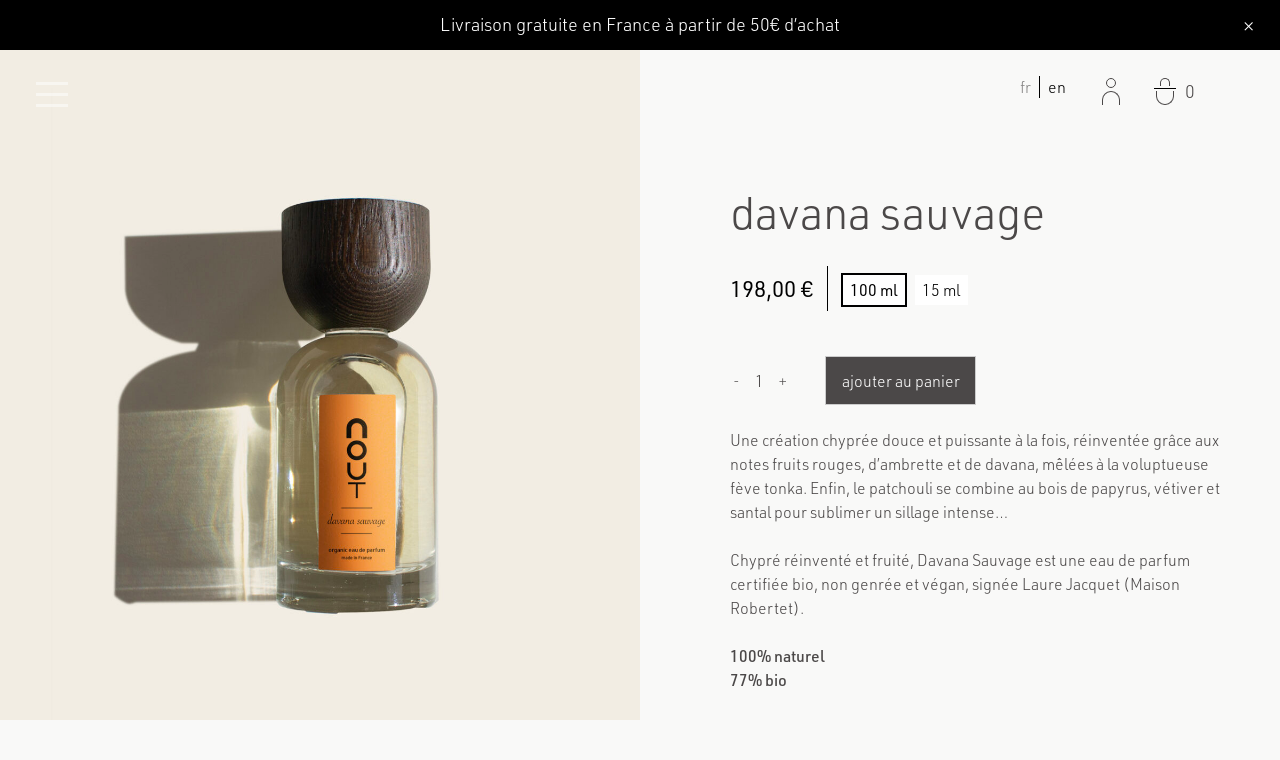

--- FILE ---
content_type: text/css
request_url: https://www.noutparfum.com/wp-content/uploads/useanyfont/uaf.css?ver=1764316732
body_size: 84
content:
				@font-face {
					font-family: 'urwdin';
					src: url('/wp-content/uploads/useanyfont/489URWDIN.woff2') format('woff2'),
						url('/wp-content/uploads/useanyfont/489URWDIN.woff') format('woff');
					  font-display: auto;
				}

				.urwdin{font-family: 'urwdin' !important;}

						.hustle-title{
					font-family: 'urwdin' !important;
				}
						#content .hustle-popup{
					font-family: 'urwdin' !important;
				}
		

--- FILE ---
content_type: text/css
request_url: https://www.noutparfum.com/wp-content/themes/nout2019/layouts/typekit.css?ver=6.9
body_size: 435
content:
/*
 * The Typekit service used to deliver this font or fonts for use on websites
 * is provided by Adobe and is subject to these Terms of Use
 * http://www.adobe.com/products/eulas/tou_typekit. For font license
 * information, see the list below.
 *
 * urw-din:
 *   - http://typekit.com/eulas/00000000000000003b9b0ee1
 *   - http://typekit.com/eulas/00000000000000003b9b0ee2
 *   - http://typekit.com/eulas/00000000000000003b9b0ee4
 *   - http://typekit.com/eulas/00000000000000003b9b0ee6
 *   - http://typekit.com/eulas/00000000000000003b9b0ee8
 *   - http://typekit.com/eulas/00000000000000003b9b0eea
 *
 * © 2009-2023 Adobe Systems Incorporated. All Rights Reserved.
 */
/*{"last_published":"2019-11-23 00:20:58 UTC"}*/

@font-face {
    font-family: 'URW DIN Regular';
    font-style: normal;
    font-weight: normal;
    font-display: auto;
    src: url('https://www.noutparfum.com/wp-content/uploads/2021/07/URWDIN-Regular.ttf') format('truetype');
}

@font-face {
font-family:"urw-din";
src:url("../fonts/urw-din-light.woff2") format("woff2");
font-display:auto;font-style:normal;font-weight:300;font-stretch:normal;
}

@font-face {
font-family:"urw-din";
src:url("../fonts/urw-din-light-italic.woff2") format("woff2");
font-display:auto;font-style:italic;font-weight:300;font-stretch:normal;
}

@font-face {
font-family:"urw-din";
src:url("../fonts/urw-din-regular.woff2") format("woff2");
font-display:auto;font-style:normal;font-weight:400;font-stretch:normal;
}

@font-face {
font-family:"urw-din";
src:url("../fonts/urw-din-500.woff2") format("woff2");
font-display:auto;font-style:normal;font-weight:500;font-stretch:normal;
}

@font-face {
font-family:"urw-din";
src:url("../fonts/urw-din-600.woff2") format("woff2");
font-display:auto;font-style:normal;font-weight:600;font-stretch:normal;
}

@font-face {
font-family:"urw-din";
src:url("../fonts/urw-din-700.woff2") format("woff2");
font-display:auto;font-style:normal;font-weight:700;font-stretch:normal;
}

.tk-urw-din { font-family: "urw-din",sans-serif; }


--- FILE ---
content_type: text/css
request_url: https://www.noutparfum.com/wp-content/themes/nout2019/style.css?ver=6.9
body_size: 13999
content:
/*!
Theme Name: Nout
Theme URI: https://unraad.com
Author: ùnräad
Author URI: https://unraad.com
Description: Thème e-commerce pour le lancement des parfums Nout
Version: 1.0.0
License: GNU General Public License v2 or later
License URI: LICENSE
Text Domain: nout2019
Tags:

*/
/*--------------------------------------------------------------
>>> TABLE OF CONTENTS:
----------------------------------------------------------------
# Normalize
# Typography
# Icons
# Elements
# Forms
	## Checkout
# Navigation
	## Links
	## Panes
	## Menus
	## Mini-cart
	## Menu page
	## Langues
# Layout woocommerce
	## Breadcrumbs
	## Breadcrumbs
	## Messages


# Accessibility
	## Breadcrumbs
	## Store Notice
	## Messages
# Accessibility
# Alignments
# Clearings
# Widgets
# Content
	## Posts and pages
	## Page par défaut
	## Colonnes
	## Products
	## Infos générales
	## Home
	## La marque
	## Comments
	## Panier
	## Mon compte
	## Header
	## Footer
# Infinite scroll
# Media
	## Captions
	## Galleries
--------------------------------------------------------------*/
/*--------------------------------------------------------------
# Normalize
--------------------------------------------------------------*/
/* normalize.css v8.0.0 | MIT License | github.com/necolas/normalize.css */

/* Document
	 ========================================================================== */

/**
 * 1. Correct the line height in all browsers.
 * 2. Prevent adjustments of font size after orientation changes in iOS.
 */

html {
  line-height: 1.55; /* 1 */
  -webkit-text-size-adjust: 100%; /* 2 */
}

/* Sections
	 ========================================================================== */

/**
 * Remove the margin in all browsers.
 */

body {
  margin: 0;
}

/**
 * Correct the font size and margin on `h1` elements within `section` and
 * `article` contexts in Chrome, Firefox, and Safari.
 */

h1 {
  font-size: 2em;
  margin: 0.67em 0;
}

/* Grouping content
	 ========================================================================== */

/**
 * 1. Add the correct box sizing in Firefox.
 * 2. Show the overflow in Edge and IE.
 */

hr {
  box-sizing: content-box; /* 1 */
  height: 0; /* 1 */
  overflow: visible; /* 2 */
}

/**
 * 1. Correct the inheritance and scaling of font size in all browsers.
 * 2. Correct the odd `em` font sizing in all browsers.
 */

pre {
  font-family: monospace, monospace; /* 1 */
  font-size: 1em; /* 2 */
}

/* Text-level semantics
	 ========================================================================== */

/**
 * Remove the gray background on active links in IE 10.
 */

a {
  background-color: transparent;
}

/**
 * 1. Remove the bottom border in Chrome 57-
 * 2. Add the correct text decoration in Chrome, Edge, IE, Opera, and Safari.
 */

abbr[title] {
  border-bottom: none; /* 1 */
  text-decoration: underline; /* 2 */
  text-decoration: underline dotted; /* 2 */
}

/**
 * Add the correct font weight in Chrome, Edge, and Safari.
 */

b,
strong {
  font-weight: 600;
}

/**
 * 1. Correct the inheritance and scaling of font size in all browsers.
 * 2. Correct the odd `em` font sizing in all browsers.
 */

code,
kbd,
samp {
  font-family: monospace, monospace; /* 1 */
  font-size: 1em; /* 2 */
}

/**
 * Add the correct font size in all browsers.
 */

small {
  font-size: 80%;
}

/**
 * Prevent `sub` and `sup` elements from affecting the line height in
 * all browsers.
 */

sub,
sup {
  font-size: 75%;
  line-height: 0;
  position: relative;
  vertical-align: baseline;
}

sub {
  bottom: -0.25em;
}

sup {
  top: -0.5em;
}

/* Embedded content
	 ========================================================================== */

/**
 * Remove the border on images inside links in IE 10.
 */

img {
  border-style: none;
}

/* Forms
	 ========================================================================== */

/**
 * 1. Change the font styles in all browsers.
 * 2. Remove the margin in Firefox and Safari.
 */

button,
input,
optgroup,
select,
textarea {
  font-family: inherit; /* 1 */
  font-size: 100%; /* 1 */
  line-height: 1.15; /* 1 */
  margin: 0; /* 2 */
}

/**
 * Show the overflow in IE.
 * 1. Show the overflow in Edge.
 */

button,
input {
  /* 1 */
  overflow: visible;
}

/**
 * Remove the inheritance of text transform in Edge, Firefox, and IE.
 * 1. Remove the inheritance of text transform in Firefox.
 */

button,
select {
  /* 1 */
  text-transform: none;
}

/**
 * Correct the inability to style clickable types in iOS and Safari.
 */

button,
[type="button"],
[type="reset"],
[type="submit"] {
  -webkit-appearance: button;
}

/**
 * Remove the inner border and padding in Firefox.
 */

button::-moz-focus-inner,
[type="button"]::-moz-focus-inner,
[type="reset"]::-moz-focus-inner,
[type="submit"]::-moz-focus-inner {
  border-style: none;
  padding: 0;
}

/**
 * Restore the focus styles unset by the previous rule.
 */

button:-moz-focusring,
[type="button"]:-moz-focusring,
[type="reset"]:-moz-focusring,
[type="submit"]:-moz-focusring {
  outline: 1px dotted ButtonText;
}

/**
 * Correct the padding in Firefox.
 */

fieldset {
  padding: 1em;
  margin-bottom: 2em;
  border: 1px solid #4b4848;
}

/**
 * 1. Correct the text wrapping in Edge and IE.
 * 2. Correct the color inheritance from `fieldset` elements in IE.
 * 3. Remove the padding so developers are not caught out when they zero out
 *		`fieldset` elements in all browsers.
 */

legend {
  box-sizing: border-box; /* 1 */
  color: inherit; /* 2 */
  display: table; /* 1 */
  max-width: 100%; /* 1 */
  padding: 0 0.5em; /* 3 */
  white-space: normal; /* 1 */
}

/**
 * Add the correct vertical alignment in Chrome, Firefox, and Opera.
 */

progress {
  vertical-align: baseline;
}

/**
 * Remove the default vertical scrollbar in IE 10+.
 */

textarea {
  overflow: auto;
}

/**
 * 1. Add the correct box sizing in IE 10.
 * 2. Remove the padding in IE 10.
 */

[type="checkbox"],
[type="radio"] {
  box-sizing: border-box; /* 1 */
  padding: 0; /* 2 */
}

/**
 * Correct the cursor style of increment and decrement buttons in Chrome.
 */

[type="number"]::-webkit-inner-spin-button,
[type="number"]::-webkit-outer-spin-button {
  height: auto;
}

/**
 * 1. Correct the odd appearance in Chrome and Safari.
 * 2. Correct the outline style in Safari.
 */

[type="search"] {
  -webkit-appearance: textfield; /* 1 */
  outline-offset: -2px; /* 2 */
}

/**
 * Remove the inner padding in Chrome and Safari on macOS.
 */

[type="search"]::-webkit-search-decoration {
  -webkit-appearance: none;
}

/**
 * 1. Correct the inability to style clickable types in iOS and Safari.
 * 2. Change font properties to `inherit` in Safari.
 */

::-webkit-file-upload-button {
  -webkit-appearance: button; /* 1 */
  font: inherit; /* 2 */
}

/* Interactive
	 ========================================================================== */

/*
 * Add the correct display in Edge, IE 10+, and Firefox.
 */

details {
  display: block;
}

/*
 * Add the correct display in all browsers.
 */

summary {
  display: list-item;
}

/* Misc
	 ========================================================================== */

/**
 * Add the correct display in IE 10+.
 */

template {
  display: none;
}

/**
 * Add the correct display in IE 10.
 */

[hidden] {
  display: none;
}

/*--------------------------------------------------------------
# Typography
--------------------------------------------------------------*/
body,
button,
input,
select,
optgroup,
textarea {
  color: #4b4848;
  font-family: urw-din, sans-serif;
  font-size: 16px;
  font-size: 1em;
  font-weight: 300;
  line-height: 1.57;
}

h1,
h2,
h3,
h4,
h5,
h6 {
  clear: both;
  text-transform: lowercase;
}
h1 {
  font-size: 1.75em;
  font-weight: 300;
}
h1.site-title {
  margin: 0;
}
h2 {
  font-size: 2em;
  font-weight: 300;
  line-height: 1.2;
}
h3 {
  font-size: 1em;
  font-weight: 500;
  text-transform: none;
}
.small-print h3 {
  text-transform: lowercase;
}
h3 em {
  font-weight: 300;
}

p {
  margin: 0 0 1.5em;
}

dfn,
cite,
em,
i {
  font-style: italic;
}

blockquote {
  margin: 0 1.5em;
}

address {
  margin: 1em 0 2em;
  font-style: normal;
}

pre {
  background: #eee;
  font-family: "Courier 10 Pitch", Courier, monospace;
  font-size: 15px;
  font-size: 0.9375em;
  line-height: 1.6;
  margin-bottom: 1.6em;
  max-width: 100%;
  overflow: auto;
  padding: 1.6em;
}

code,
kbd,
tt,
var {
  font-family: Monaco, Consolas, "Andale Mono", "DejaVu Sans Mono", monospace;
  font-size: 15px;
  font-size: 0.9375em;
}

abbr,
acronym {
  border-bottom: 1px dotted #666;
  cursor: help;
}

mark,
ins {
  background: #fff9c0;
  text-decoration: none;
}

big {
  font-size: 125%;
}

/* ajustement typo */
h3,
p,
ul,
ol,
address,
.wp-block-table {
  font-size: 0.875em;
}
address ul,
address ol,
address p {
  font-size: 1em;
}

p.has-medium-font-size {
  font-size: 1.5em;
  max-width: 20em;
  margin: 3em 0;
  line-height: 1.25;
}
ul ul,
ul ol,
ol ul,
ol ol {
  font-size: inherit;
}
.entry-content h2 {
  font-size: 2.25em;
  font-weight: 300;
}
@media screen and (min-width: 64em) {
  h1 {
    font-size: 2.5em;
  }
}
@media screen and (min-width: 80em) {
  body {
    font-size: 1.125em;
  }
}
@media screen and (min-width: 96em) {
  body {
    font-size: 1.25em;
  }
}
@media screen and (min-width: 120em) {
  body {
    font-size: 1.5em;
  }
}

/*--------------------------------------------------------------
# Icons
--------------------------------------------------------------*/
.ico {
  display: inline-block;
  width: 1em;
  height: 1em;
  background-position: 0 0;
  background-size: 1em 1em;
  background-repeat: no-repeat;
}
.ico-cart {
  background-image: url(./img/cart.svg);
}
.ico-user {
  background-image: url(./img/user.svg);
}
.ico-instagram {
  background-image: url(./img/instagram.svg);
}
.ico-facebook {
  background-image: url(./img/Facebook3.svg);
}
.ico-facebook:hover {
  opacity: 1;
}
.menu-icon span {
  display: block;
  width: 24px;
  height: 2px;
  background: #000;
  transform-origin: left;
  animation-duration: 0.5s;
  animation-timing-function: cubic-bezier(0.4, 0, 0.2, 1);
}
.menu-toggle:hover .menu-icon span {
  animation-name: menu-toggle-anim;
}
.menu-icon span:nth-child(2) {
  margin: 7px 0;
  animation-delay: 0.15s;
}
.menu-icon span:nth-child(3) {
  animation-delay: 0.075s;
}
@keyframes menu-toggle-anim {
  0% {
    transform: none;
  }
  50% {
    transform: scaleX(1.25);
  }
  100% {
    transform: none;
  }
}
.cart-icon {
  display: inline-block;
}
.cart-icon span {
  display: block;
  border: 1px solid #4b4848;
  margin: 0 auto;
  animation-duration: 0.3s;
  animation-timing-function: cubic-bezier(0.4, 0, 0.2, 1);
  transition: border-color 0.15s;
}
.cart-icon span:nth-child(1) {
  width: 8px;
  height: 6px;
  border-bottom: 0;
  border-radius: 4px 4px 0 0;
  animation-delay: 0.2s;
}
.cart-icon span:nth-child(2) {
  width: 16px;
  height: 0;
  border: 0;
  border-top: 1px solid #000;
  background: #000;
  margin: 1px auto;
  animation-delay: 0.1s;
}
.cart-icon span:nth-child(3) {
  border-top: 0;
  width: 14px;
  height: 11px;
  border-radius: 0 0 7px 7px;
}
.cart-toggle:hover .cart-icon span {
  animation-name: anim-cart-icon;
  border-color: #000;
}
@keyframes anim-cart-icon {
  0% {
    transform: none;
  }
  50% {
    transform: translateY(-2px);
  }
  100% {
    transform: none;
  }
}

.user-icon span {
  display: block;
  border: 1px solid #4b4848;
  margin: auto;
  animation-duration: 0.3s;
  animation-timing-function: cubic-bezier(0.4, 0, 0.2, 1);
  transition: border-color 0.15s;
}
.user-icon span:nth-child(1) {
  width: 8px;
  height: 8px;
  border-radius: 4px;
  margin-bottom: 2px;
  animation-delay: 0.1s;
}
.user-icon span:nth-child(2) {
  width: 14px;
  height: 10px;
  border-bottom: 0;
  border-top-left-radius: 7px;
  border-top-right-radius: 7px;
}
.goto-account-page:hover .user-icon span {
  animation-name: anim-cart-icon;
}

.reverse-menu .menu-icon span,
.reverse .menu-icon span {
  background: #fff;
  opacity: 0.5;
}
.reverse .user-icon span,
.reverse .cart-icon span,
.reverse .cart-toggle:hover .cart-icon span {
  border-color: #fff;
  opacity: 0.8;
}
.reverse .goto-account-page,
.reverse .cart-toggle,
.reverse-menu .menu-toggle,
.reverse .menu-toggle,
.reverse .cart-toggle:hover {
  color: #fff;
  background: none;
}

@media screen and (min-width: 80em) {
  .menu-icon span {
    height: 3px;
    width: 32px;
  }
  .menu-icon span:nth-child(2) {
    margin: 8px 0;
  }
  .cart-icon span:nth-child(1) {
    width: 10px;
    height: 8px;
    border-radius: 5px 5px 0 0;
  }
  .cart-icon span:nth-child(2) {
    width: 22px;
    margin: 2px auto;
  }
  .cart-icon span:nth-child(3) {
    width: 18px;
    height: 14px;
    border-radius: 0 0 9px 9px;
  }
  .user-icon span:nth-child(1) {
    width: 10px;
    height: 10px;
    border-radius: 5px;
    margin-bottom: 3px;
  }
  .user-icon span:nth-child(2) {
    width: 18px;
    height: 14px;
    border-top-left-radius: 9px;
    border-top-right-radius: 9px;
  }
}
/*--------------------------------------------------------------
# Elements
--------------------------------------------------------------*/
html {
  box-sizing: border-box;
}

*,
*:before,
*:after {
  /* Inherit box-sizing to make it easier to change the property for components that leverage other behavior; see https://css-tricks.com/inheriting-box-sizing-probably-slightly-better-best-practice/ */
  box-sizing: inherit;
}

body {
  background: #f9f9f8;
  /* Fallback for when there is no custom background color defined. */
}

hr {
  background-color: #222;
  border: 0;
  height: 1px;
  margin-bottom: 1.5em;
}
hr.wp-block-separator {
  width: 3em;
  margin: 3em auto 0 0;
}
hr.wp-block-separator + h2 {
  padding-top: 3rem;
}

ul,
ol {
  margin: 0 0 1.5em 1em;
  padding: 0;
}

ul {
  list-style: disc;
}

ol {
  list-style: decimal;
}

li > ul,
li > ol {
  margin-bottom: 0;
  margin-left: 1.5em;
}

dt {
  font-weight: bold;
}

dd {
  margin: 0 1.5em 1.5em;
}

img {
  height: auto;
  /* Make sure images are scaled correctly. */
  max-width: 100%;
  /* Adhere to container width. */
}

figure {
  margin: 1em 0;
  /* Extra wide images within figure tags don't overflow the content area. */
}

table {
  margin: 0 0 1.5em;
  width: 100%;
}
th {
  text-align: left;
  text-transform: lowercase;
}

/*--------------------------------------------------------------
# Forms
--------------------------------------------------------------*/
a.showcoupon,
a.showlogin,
a.button,
button,
input[type="button"],
input[type="reset"],
input[type="submit"] {
  border: 1px solid;
  border-color: #ccc;
  border-radius: 0;
  background: transparent;
  color: #4b4848;
  font-size: 14px;
  font-size: 0.875em;
  line-height: 1;
  text-transform: lowercase;
  padding: 1em;
  cursor: pointer;
  transition: border-color, color, background-color;
  transition-duration: 0.1s;
  transition-timing-function: cubic-bezier(0.4, 0, 0.2, 1);
}
a.showcoupon,
a.showlogin,
a.button {
  font-weight: 300;
  display: inline-block;
}
a.button:hover {
  text-decoration: none;
}
a.showcoupon:before,
a.showlogin:before,
a.button:before {
  content: none;
}

/*button.alt,*/
a.showcoupon:hover,
a.showlogin:hover,
a.button:hover,
button:hover,
input[type="button"]:hover,
input[type="reset"]:hover,
input[type="submit"]:hover {
  border-color: #4b4848;
  background: #4b4848;
  color: #fff;
}
/*button.alt:hover {
	background: transparent;
	color: #4b4848;
	border-color: #ccc;
}*/
a.showcoupon:active,
a.showcoupon:focus,
a.showlogin:active,
a.showlogin:focus,
a.button:active,
a.button:focus,
button:active,
button:focus,
input[type="button"]:active,
input[type="button"]:focus,
input[type="reset"]:active,
input[type="reset"]:focus,
input[type="submit"]:active,
input[type="submit"]:focus {
  border-color: #4b4848;
  outline: none;
}

button.disabled,
button[disabled] {
  opacity: 0.3;
  pointer-events: none;
}

input[type="text"],
input[type="email"],
input[type="url"],
input[type="password"],
input[type="search"],
input[type="number"],
input[type="tel"],
input[type="range"],
input[type="date"],
input[type="month"],
input[type="week"],
input[type="time"],
input[type="datetime"],
input[type="datetime-local"],
input[type="color"],
textarea {
  color: #666;
  border: 0;
  border-left: 1px solid #000;
  border-radius: 0;
  padding: 0.5em;
  display: block;
  width: 100%;
}

input[type="text"]:focus,
input[type="email"]:focus,
input[type="url"]:focus,
input[type="password"]:focus,
input[type="search"]:focus,
input[type="number"]:focus,
input[type="tel"]:focus,
input[type="range"]:focus,
input[type="date"]:focus,
input[type="month"]:focus,
input[type="week"]:focus,
input[type="time"]:focus,
input[type="datetime"]:focus,
input[type="datetime-local"]:focus,
input[type="color"]:focus,
textarea:focus {
  color: #111;
  box-shadow: inset 2px 0 0 #000;
  outline: none;
}

select {
  border: 1px solid #ccc;
}

.select2-container--default .select2-selection--single {
  padding: 0.25em 0.125em;
}
.select2-container .select2-selection--single {
  height: auto;
  border: 0;
  border-radius: 0;
  border-left: 1px solid #000;
}
.select2-container--default
  .select2-selection--single
  .select2-selection__arrow
  b {
  margin-top: 0.125em;
  margin-left: -0.5em;
}

textarea {
  width: 100%;
}
label {
  display: block;
  /*font-size: .875em;*/
  margin-bottom: 0.75em;
  text-transform: lowercase;
}

/*--------------------------------------------------------------
## Newsletter
--------------------------------------------------------------*/
.mc4wp-form {
  margin: 0;
  padding-top: 2.25em;
}
.mc4wp-form:before {
  content: "";
  display: block;
  width: 1.5em;
  height: 1px;
  background: #000;
  margin-bottom: 2.25em;
}
.nl-form {
  font-size: 0.875em;
}
.nl-form input[type="text"],
.nl-form input[type="email"] {
  border-left: 0;
  border-bottom: 1px solid #000;
  padding-left: 0;
}
.nl-form input[type="text"]:focus,
.nl-form input[type="email"]:focus {
  box-shadow: none;
}

.nl-form input::placeholder {
  color: #b2b2b2;
}
.nl-title {
  font-weight: 300;
  font-size: 0.875em;
  margin: 0;
}
.nl-form input[type="submit"] {
  background: #000;
  color: #fff;
}
.nl-form input[type="submit"]:hover {
  background: transparent;
  color: #000;
}

.mc4wp-response {
  margin-top: 0.5em;
}
@media screen and (min-width: 26em) {
  .nl-form {
    display: flex;
    max-width: 24em;
  }
  .nl-form label {
    margin-bottom: 0;
  }
  .nl-form input[type="submit"] {
    margin-left: 1em;
  }
}
/*--------------------------------------------------------------
## Checkout
--------------------------------------------------------------*/

form.woocommerce-form-coupon {
  max-width: 36em;
  margin: 0 auto 0 0;
  padding: 0;
}

form.checkout .woocommerce-input-wrapper {
  width: 100%;
}
form.checkout h3 {
  font-size: 1.5em;
  font-weight: 300;
  text-transform: lowercase;
}
form.checkout h3 span {
  font-size: 0.5833em;
}
td.product-name a {
  font-weight: 300;
}
.woocommerce-checkout-payment {
  margin-bottom: 4em;
}
@media screen and (min-width: 48em) {
  .woocommerce-shipping-fields__field-wrapper,
  .woocommerce-billing-fields__field-wrapper {
    display: flex;
    flex-wrap: wrap;
  }

  .woocommerce-shipping-fields__field-wrapper .form-row,
  .woocommerce-billing-fields__field-wrapper .form-row {
    width: 50% !important;
    float: none !important;
    margin-right: 0 !important;
    padding-right: 1em;
  }
  #shipping_address_1_field,
  #shipping_address_2_field,
  #billing_address_1_field,
  #billing_address_2_field {
    width: 100% !important;
  }
  #shipping_company_field {
    margin-right: 50% !important;
  }
}

.checkout-columns > div:first-child {
  padding-bottom: 2em;
  margin-bottom: 2em;
  border-bottom: 1px solid #000;
}
@media screen and (min-width: 64em) {
  .checkout-columns {
    display: flex;
    align-items: flex-start;
    margin-bottom: 4em;
  }
  .checkout-columns > div:first-child {
    width: 66%;
    padding-right: 2em;
    border-right: 1px solid #000;
    border-bottom: 0;
    padding-bottom: 0;
    margin-bottom: 0;
  }
  .checkout-columns > div:last-child {
    padding-left: 2em;
    width: 34%;
  }
}

.cart_item .product-quantity {
  font-weight: 300;
}
.woocommerce-checkout-review-order .shop_table thead {
  display: none;
}
.woocommerce-checkout-review-order .shop_table td {
  display: block;
  padding: 0;
  border: 0;
}
.woocommerce-checkout-review-order .shop_table p {
  margin-bottom: 0;
}
.woocommerce-checkout-review-order .shop_table .woocommerce-Price-amount {
  font-size: 1.25em;
  font-weight: 400;
  display: block;
}
.woocommerce-checkout-review-order .shop_table tbody tr::after {
  content: "";
  display: block;
  margin: 1.5em 0;
  width: 5em;
  border-top: 1px solid #000;
}
.woocommerce-checkout-review-order .shop_table tbody tr:last-child::after {
  content: none;
}
.woocommerce-checkout-review-order .shop_table tbody {
  display: block;
  border-bottom: 1px solid #000;
  padding-bottom: 1.5em;
  margin-bottom: 1.5em;
}
.woocommerce-checkout-review-order .shop_table img {
  width: 5em;
  display: block;
  margin-bottom: 0.5em;
}
.woocommerce-checkout-review-order .shop_table tfoot {
  display: block;
  font-size: 0.875em;
}
.woocommerce-checkout-review-order .shop_table tfoot tr {
  display: flex;
  justify-content: space-between;
}

.woocommerce-checkout-review-order .tax-total .woocommerce-Price-amount,
.woocommerce-checkout-review-order .shipping .woocommerce-Price-amount,
.woocommerce-checkout-review-order .cart-subtotal .woocommerce-Price-amount {
  font-weight: 300;
  font-size: 1em;
}
.woocommerce-checkout-review-order .order-total .includes_tax {
  display: none;
}
.woocommerce-checkout-review-order .order-total .woocommerce-Price-amount {
  font-weight: 700;
  font-size: 1em;
}
.about_paypal {
  font-size: 0.75em;
}
.tax-total th,
.cart-subtotal th,
.woocommerce-shipping-totals th {
  font-weight: 300;
}
.woocommerce-shipping-methods {
  list-style: none;
  margin-bottom: 0;
  font-size: 1em;
  text-align: right;
}
.woocommerce-shipping-methods label {
  margin-bottom: 0;
  display: inline-block;
  margin-left: 0.5em;
}
.woocommerce-checkout-review-order
  .woocommerce-shipping-methods
  .woocommerce-Price-amount {
  display: inline-block;
}

/*--------------------------------------------------------------
## Paiement
--------------------------------------------------------------*/
.wc_payment_methods {
  list-style: none;
  margin: 1em 0;
}
.wc_payment_methods::after {
  content: "";
  display: block;
  width: 4.44em;
  margin: 2em 0;
  border-top: 1px solid #000;
}
.wc_payment_methods li {
  margin-bottom: 1em;
}
.wc_payment_methods label {
  display: inline;
}
.wc_payment_methods label img {
  display: block;
  margin: 0.5em 0;
  max-width: 8em;
}
#order_review_heading {
  font-size: 1.25em;
}
.mc4wp-checkbox-woocommerce input {
  margin-right: 3px;
}
/*--------------------------------------------------------------
# Navigation
--------------------------------------------------------------*/
/*--------------------------------------------------------------
## Links
--------------------------------------------------------------*/
a {
  color: #4b4848;
  text-decoration: none;
  font-weight: 600;
  transition: color 0.2s;
  position: relative;
}
a::before {
  content: "";
  height: 1px;
  background: #4b4848;
  width: 100%;
  position: absolute;
  bottom: 0;
  width: 100%;
  transform: scaleX(0);
  transform-origin: left;
  transition: transform 0.25s cubic-bezier(0.4, 0.4, 0.2, 1);
}
a:hover::before {
  transform: none;
}
li.mini_cart_item .remove::before,
a.insta-link::before,
.branding a::before,
a.button::before,
.insta-container a::before,
.product-list a::before,
.more-products a::before,
.buttons a::before,
.site-notice a::before,
a.goto-account-page::before,
a.menu-image-not-hovered::before,
.nav-menu a::before,
a.custom-logo-link::before {
  content: none;
}

a:visited {
  color: #4b4848;
}

a:hover,
a:focus,
a:active {
  /*text-decoration: underline;*/
  color: #868584;
}

a:focus {
  color: #4b4848;
}

a:hover,
a:active {
  outline: 0;
}
a.edit {
  font-size: 0.875em;
}
a.edit::before {
  content: "+ ";
  position: static;
  background: none;
}

/*--------------------------------------------------------------
## Panes
--------------------------------------------------------------*/
.pane {
  position: fixed;
  top: 0;
  left: 0;
  width: 100%;
  height: 100%;
  z-index: 999;
  pointer-events: none;
}
.pane-overlay {
  background: #000;
  position: absolute;
  top: 0;
  left: 0;
  width: 100%;
  height: 100%;
  cursor: pointer;
  opacity: 0;
  visibility: hidden;
  will-change: opacity, visibility;
  transition: opacity 0.2s, visibility 0s 0.2s;
}
.pane-content {
  background: #f9f9f8;
  position: absolute;
  width: 16em;
  top: 0;
  left: 0;
  padding: 1em 2em;
  height: 100%;
  overflow-y: auto;
  transform: translateX(-100%);
  transition: transform 0.3s cubic-bezier(0, 0, 0.2, 1);
}
.alt-side .pane-content {
  left: auto;
  right: 0;
  transform: translateX(100%);
}
.pane-container.toggled .pane {
  pointer-events: all;
}
.pane-container.toggled .pane-overlay {
  opacity: 0.55;
  visibility: visible;
  transition: opacity 0.2s, visibility 0s;
}
.pane-container.toggled .pane-content {
  transform: none;
  transition: transform 0.3s cubic-bezier(0.4, 0, 0.2, 1);
}
@media screen and (min-width: 32em) {
  .pane-content {
    width: 18em;
  }
}

/*--------------------------------------------------------------
## Menus
--------------------------------------------------------------*/
.main-navigation {
  clear: both;
  display: block;
  float: left;
  width: 100%;
}
.main-navigation ul {
  /*display: none;*/
  list-style: none;
  margin: 0;
  padding-left: 0;
  text-align: center;
}
.main-navigation .nav-menu {
  margin-top: 4em;
}

.main-navigation ul ul::after,
.nav-menu > li > a::after {
  content: "";
  display: block;
  height: 1px;
  width: 1.75em;
  position: relative;
  margin: 0.5em auto;
  background: #000;
  transform-origin: left;
  transition: transform 0.5s cubic-bezier(0.4, 0, 0.2, 1);
}
.nav-menu > li.current-menu-parent > a::after,
.nav-menu > li:hover > a::after {
  transform: scaleX(3);
}

.main-navigation ul ul {
  text-align: left;
  /*display: none;*/
  max-height: 0;
  overflow: hidden;
  transition: max-height 1s cubic-bezier(0.4, 0, 0.2, 1);
}

.main-navigation li:before {
  content: none;
}
.main-navigation ul ul ul {
  left: -999em;
  top: 0;
}

.main-navigation ul ul li:hover > ul,
.main-navigation ul ul li.focus > ul {
  left: 100%;
}

.main-navigation a {
  font-weight: 300;
  color: #000;
  text-transform: lowercase;
}
.main-navigation ul ul a {
  /*width: 200px;*/
  color: #868584;
  transition: color 0.2s;
}
.main-navigation ul ul a:hover {
  color: #4b4848;
}
.main-navigation ul li.current-menu-parent > ul,
.main-navigation ul li:hover > ul,
.main-navigation ul li.focus > ul {
  max-height: 20em;
}

.main-navigation li {
  /*float: left;*/
  position: relative;
}
.main-navigation ul ul li {
  padding: 0.25em 0 0.125em 50%;
  margin-left: -1em;
  opacity: 0;
  transition: opacity 0.2s;
}
.main-navigation ul li.current-menu-parent > ul li,
.main-navigation ul li:hover > ul li,
.main-navigation ul li.focus > ul li {
  opacity: 1;
}

.main-navigation a {
  /*display: block;*/
  text-decoration: none;
}

/* Small menu. */
.menu-toggle,
.main-navigation.toggled ul {
  display: block;
}

/* logo */
.main-navigation a.custom-logo-link {
  display: block;
  margin: 2em auto;
  text-align: center;
}
.custom-logo-link img {
  height: 5.75em;
  width: auto;
}
@media screen and (min-height: 32em) {
  .main-navigation a.custom-logo-link {
    margin: 4em auto;
  }
}
@media screen and (min-height: 48em) {
  .main-navigation a.custom-logo-link {
    margin: 7em auto;
  }
}
@media screen and (min-height: 64em) {
  .main-navigation a.custom-logo-link {
    margin: 10em auto;
  }
}
.site-branding {
  display: none;
}

.site-main .comment-navigation,
.site-main .posts-navigation,
.site-main .post-navigation {
  margin: 0 0 1.5em;
  overflow: hidden;
}

.comment-navigation .nav-previous,
.posts-navigation .nav-previous,
.post-navigation .nav-previous {
  float: left;
  width: 50%;
}

.comment-navigation .nav-next,
.posts-navigation .nav-next,
.post-navigation .nav-next {
  float: right;
  text-align: right;
  width: 50%;
}

/*--------------------------------------------------------------
## Mini-cart
--------------------------------------------------------------*/

.woocommerce-mini-cart__total,
.woocommerce-mini-cart {
  margin: 1em;
  list-style: none;
}
.woocommerce-mini-cart__total {
  text-transform: lowercase;
}
li.mini_cart_item {
  /*display: flex;
	align-items: center;*/
  margin-bottom: 1em;
  position: relative;
}
li.mini_cart_item + li.mini_cart_item::before {
  content: "";
  display: block;
  padding: 1em 0;
  width: 5em;
  border-top: 1px solid #000;
}
li.mini_cart_item img {
  display: block;
  width: 100%;
  margin-bottom: 1em;
}
li.mini_cart_item .remove {
  position: absolute;
  top: 0;
  left: 0em;
  line-height: 0.6;
  padding: 0.25em;
  background: rgba(255, 255, 255, 0.6);
  font-size: 2em;
  text-decoration: none;
  font-weight: 300;
  z-index: 2;
}
li.mini_cart_item + li.mini_cart_item .remove {
  top: 1em;
}
li.mini_cart_item .remove:hover {
  font-weight: 400;
}
li.mini_cart_item a:nth-child(2) {
  font-weight: 300;
  text-decoration: none;
  text-transform: lowercase;
}
li.mini_cart_item .quantity {
  display: flex;
  justify-content: space-between;
}
li.mini_cart_item .quantity .amount {
  font-weight: 300;
  font-size: 1.28em;
}
.woocommerce-mini-cart__total {
  border-top: 0.0625em solid #000;
  padding-top: 2em;
  margin-top: 2em;
  display: flex;
  justify-content: space-between;
  font-weight: 700;
  position: absolute;
  bottom: 5.5em;
  left: 2em;
  right: 2em;
}
.woocommerce-mini-cart__total strong {
  font-weight: 700;
}
.woocommerce-mini-cart__buttons {
  margin: 2em 0 0;
  position: absolute;
  bottom: 1em;
  left: 2em;
  right: 2em;
}
.woocommerce-mini-cart__buttons a:first-child {
  display: block;
  border: none;
  padding: 1em 0;
  text-align: center;
}
.woocommerce-mini-cart__buttons a:first-child:hover,
.woocommerce-mini-cart__buttons a:first-child:focus {
  background: none;
  color: #000;
}
.woocommerce-mini-cart__buttons a.checkout {
  display: block;
  margin: 0 auto;
  text-align: center;
}
.woocommerce-mini-cart.cart_list {
  overflow-y: auto;
  position: absolute;
  top: 0;
  bottom: 10.75em;
  left: 0;
  right: 0;
  margin: 0;
  padding: 2em 2em 4em;
}
.woocommerce-mini-cart__total::before {
  content: "";
  pointer-events: none;
  display: block;
  position: absolute;
  bottom: 4em;
  height: 8em;
  left: -1em;
  right: -1em;
  background: linear-gradient(
    0deg,
    rgba(249, 249, 248, 1) 0%,
    rgba(249, 249, 248, 0) 100%
  );
}
#mini-cart-pane .pane-content {
  overflow: none;
}

/*--------------------------------------------------------------
## Menu page
--------------------------------------------------------------*/
.page-menu {
  display: none;
  font-size: 0.875rem;
  left: 7.5%;
  margin: 0 0 0 -3.5em;
  position: fixed;
  width: 7em;
}
.page-menu ul {
  font-size: 1em;
  list-style: none;
}
.page-menu ul::before,
.page-menu ul::after {
  content: "";
  display: block;
  border-top: 1px solid #000;
  width: 2em;
  margin: 1.5em 0;
}
.page-menu li {
  margin-bottom: 0.5em;
  line-height: 1.2;
}
.page-menu a {
  font-weight: 300;
  color: #868584;
}
.page-menu a:hover {
  color: #4b4848;
}
.page-menu a.active {
  font-weight: 700;
  color: #4b4848;
}
@media screen and (min-width: 64em) and (min-height: 32em) {
  .page-menu {
    display: block;
    top: 16rem;
  }
}
@media screen and (min-width: 64em) and (min-height: 40em) {
  .page-menu {
    display: block;
    top: 24rem;
  }
}

/*--------------------------------------------------------------
## Langues
--------------------------------------------------------------*/
.main-navigation a.wpml-ls-link {
  color: #000;
  padding: 0 0.5em;
}
.main-navigation a.wpml-ls-link::before,
.main-navigation a.wpml-ls-link::after {
  content: none;
}
.main-navigation .wpml-ls li {
  border-right: 1px solid #000;
  padding: 0 0 0.25em;
  margin: 0;
}
.main-navigation .wpml-ls li:last-child {
  border-right: 0;
}

.wpml-ls-top .wpml-ls.wpml-ls-statics-footer {
  position: absolute;
  top: 0;
  z-index: 10;
  right: 7em;
  margin: 0;
  /*padding-top: 1.25rem;*/
}

.main-navigation .wpml-ls-link:hover {
  color: #868584;
}
.main-navigation .wpml-ls-current-language a {
  color: #868584;
  pointer-events: none;
}

.pane-content .wpml-ls.wpml-ls-statics-footer {
  margin: 2em 0 0;
  position: static;
}

.reverse .wpml-ls-top .wpml-ls li {
  border-color: #fff;
}
.reverse .wpml-ls-top a.wpml-ls-link {
  color: #fff;
}
.reverse .main-navigation .wpml-ls-current-language a {
  opacity: 0.6;
}

@media screen and (min-width: 48em) {
  .wpml-ls-top .wpml-ls.wpml-ls-statics-footer {
    right: 11em;
    top: 1.25em;
  }
}

/*--------------------------------------------------------------
# Layout woocommerce
--------------------------------------------------------------*/

/*--------------------------------------------------------------
## Breadcrumbs
--------------------------------------------------------------*/
.breadcrumbs {
  font-size: 0.875em;
  text-transform: lowercase;
  margin: 4em 0;
}
.breadcrumbs span {
  display: inline-block;
  padding: 0 0.5em;
}
@media screen and (min-width: 48em) {
  .breadcrumbs {
    font-size: 0.875em;
    text-transform: lowercase;
    margin: 8em 0 6em;
  }
}

/*--------------------------------------------------------------
## Store notice
--------------------------------------------------------------*/
.site-notice {
  background: #000;
  color: #fff;
  font-size: 0.875em;
  bottom: auto;
  top: 0;
  left: 0;
  right: 0;
  text-align: center;
  height: auto;
  min-height:90px;
  font-size: 0.875rem;
  padding: 0;
  display: none;
  position: fixed;
  z-index: 997;
}
@media screen and (min-width: 48em) {
  .site-notice {
    min-height:50px;
  }
}

.site-notice.show {
  display: block;
}

.site-notice a {
  color: #fff;
  font-weight: 300;
  display: block;
  padding: 1em;
}
.site-notice a:hover {
  color: #ccc;
}

.site-notice button {
  position: absolute;
  top: 0.3rem;
  right: 1rem;
  font-size: 1.5em;
  border: none;
  padding: 0.5em;
  color: #fff;
}
.site-notice button:hover,
.site-notice button:focus {
  color: #ccc;
  border: 0;
  background: none;
}

.site-notice.show + .site .page-menu,
.site-notice.show + .site .content-branding,
.site-notice.show + .site {
  margin-top: 90px;
}
.site-notice.show + .site .wpml-ls-top .wpml-ls.wpml-ls-statics-footer,
.site-notice.show + .site .cart-toggle,
.site-notice.show + .site .goto-account-page,
.site-notice.show + .site .menu-toggle {
  top: 100px;
}
.site-notice.show + .site .carousel-branding {
  top: 130px;
}
@media screen and (min-width: 37.5em) {
  .site-notice.show + .site .more-product-info img {
    margin-top: 3.5em;
  }
}
@media screen and (min-width: 48em) {
  .site-notice.show + .site .wpml-ls-top .wpml-ls.wpml-ls-statics-footer,
  .site-notice.show + .site .cart-toggle,
  .site-notice.show + .site .goto-account-page,
  .site-notice.show + .site .menu-toggle {
    top: 4rem;
  }
	.site-notice.show + .site .page-menu,
.site-notice.show + .site .content-branding,
.site-notice.show + .site {
  margin-top: 50px;
}
}
.site-notice p{
	margin:0;
}
/*--------------------------------------------------------------
## Messages
--------------------------------------------------------------*/
main .woocommerce-info {
  padding: 1em 0;
  width: 100%;
  font-size: 0.875em;
  max-width: 36em;
  background: transparent;
}
main .woocommerce-message {
  background: none;
  display: block;
  text-align: center;
  margin: 2em auto;
}
.woocommerce-info::before,
.woocommerce-info::after {
  content: "";
  display: block;
  width: 2.5em;
  border-top: 1px solid #000;
  margin: 1em 0;
}
main .woocommerce-error {
  background: #222;
  color: #fff;
  padding: 2em;
  margin: 0;
}
main .woocommerce-error a {
  color: #fff;
}
.woocommerce-error li {
  margin-left: 1em;
}
.woocommerce-message::after,
.woocommerce-message::before {
  content: none;
}
/*.woocommerce-cart .woocommerce-message {
	animation: .3s cubic-bezier(0,0,.2,.1) 5s normal both remove_info;
}*/
@keyframes remove_info {
  0% {
    transform: none;
  }
  100% {
    transform: translateX(100%);
  }
}
main .woocommerce-message.hide {
  transform: translateX(100%);
  transition: transform 0.3s cubic-bezier(0.4, 0, 0, 1);
}
.woocommerce-message a.button {
  display: block;
  margin-bottom: 1em;
  width: fit-content;
  -moz-width: fit-content;
}
.woocommerce-message a.button.wc-forward {
  background: #4b4848;
  border-color: #4b4848;
  color: #fff;
  flex: 0 0 9em;
  text-align: center;
  margin-left: 2em;
  display: block;
}
.woocommerce-message a.button.wc-forward:hover {
  color: #4b4848;
  background: #fff;
}

/*--------------------------------------------------------------
# Accessibility
--------------------------------------------------------------*/
/* Text meant only for screen readers. */
.screen-reader-text {
  border: 0;
  clip: rect(1px, 1px, 1px, 1px);
  clip-path: inset(50%);
  height: 1px;
  margin: -1px;
  overflow: hidden;
  padding: 0;
  position: absolute !important;
  width: 1px;
  word-wrap: normal !important; /* Many screen reader and browser combinations announce broken words as they would appear visually. */
}

.screen-reader-text:focus {
  background-color: #f1f1f1;
  border-radius: 3px;
  box-shadow: 0 0 2px 2px rgba(0, 0, 0, 0.6);
  clip: auto !important;
  clip-path: none;
  color: #21759b;
  display: block;
  font-size: 14px;
  font-size: 0.875em;
  font-weight: bold;
  height: auto;
  left: 5px;
  line-height: normal;
  padding: 15px 23px 14px;
  text-decoration: none;
  top: 5px;
  width: auto;
  z-index: 100000;
  /* Above WP toolbar. */
}

/* Do not show the outline on the skip link target. */
#content[tabindex="-1"]:focus {
  outline: 0;
}

/*--------------------------------------------------------------
# Alignments
--------------------------------------------------------------*/
.alignleft {
  display: inline;
  float: left;
  margin-right: 1.5em;
}

.alignright {
  display: inline;
  float: right;
  margin-left: 1.5em;
}

.aligncenter {
  clear: both;
  display: block;
  margin-left: auto;
  margin-right: auto;
}

/*--------------------------------------------------------------
# Clearings
--------------------------------------------------------------*/
.clear:before,
.clear:after,
.entry-content:before,
.entry-content:after,
.comment-content:before,
.comment-content:after,
.site-header:before,
.site-header:after,
.site-content:before,
.site-content:after,
.site-footer:before,
.site-footer:after {
  content: "";
  display: table;
  table-layout: fixed;
}

.clear:after,
.entry-content:after,
.comment-content:after,
.site-header:after,
.site-content:after,
.site-footer:after {
  clear: both;
}

/*--------------------------------------------------------------
# Widgets
--------------------------------------------------------------*/

.widget select {
  max-width: 100%;
}

/*--------------------------------------------------------------
# Content
--------------------------------------------------------------*/
/*--------------------------------------------------------------
## Posts and pages
--------------------------------------------------------------*/
.sticky {
  display: block;
}

.post,
.page {
  margin: 0;
}

.updated:not(.published) {
  display: none;
}

.page-content,
.entry-content,
.entry-summary {
  margin: 0;
}

.page-links {
  clear: both;
  margin: 0 0 1.5em;
}
.page-template-template-commande main,
.page-template-default:not(.home) main {
  max-width: 56.25em;
  padding: 0 1em;
  margin: auto;
}
@media screen and (min-width: 64em) {
  .page-template-template-commande main,
  .page-template-default:not(.home) main {
    max-width: none;
    padding: 0;
    margin: 0 15%;
  }
}
/*
.page-template-default h1 {
	text-align: center;
}*/

/*--------------------------------------------------------------
## Page par défaut
--------------------------------------------------------------*/
.page-template-default .page .entry-content {
  margin-top: 4em;
}
@media screen and (min-width: 48em) {
  .page-template-default .page .entry-content {
    margin-top: 7em;
  }
}

/*--------------------------------------------------------------
## Colonnes
--------------------------------------------------------------*/

.wp-block-columns {
  display: block;
}
.wp-block-column p {
  margin-bottom: 0;
}
.wp-block-column h3 {
  font-size: 1.125em;
}
.wp-block-column p + h3 {
  margin-top: 4em;
  margin-bottom: 1em;
}

@media (min-width: 48em) {
  .wp-block-columns {
    display: flex;
    flex-wrap: nowrap;
  }

  .wp-block-column:nth-child(2n) {
    margin-left: 4em;
  }
  .wp-block-column {
    flex-basis: calc(50% - 2em);
    flex-grow: 0;
  }
}

/*--------------------------------------------------------------
## Products
--------------------------------------------------------------*/
/* layout */
.entry-summary {
  padding: 0 1em;
  position: relative;
}
.entry-summary p {
  max-width: 32em;
}
.product_title {
  text-align: left;
  margin-bottom: 4em;
}

/* ajout au panier */
.single-product .entry-summary .quantity {
  display: inline-block;
  margin-right: 2em;
  font-size: 0.875em;
}
p.preorder-msg {
  margin-top: 0.5em;
  font-style: italic;
}
.quantity input.qty {
  border: 1px solid transparent;
  background: none;
  width: 3em;
  text-align: center;
  display: inline-block;
}
.quantity input.qty:focus {
  border-bottom-color: #000;
  outline: none;
}
.display-quantity {
  display: inline-block;
  width: 2em;
  text-align: center;
}
.change-quantity {
  display: inline-block;
  border: 0;
  padding: 0.25em;
}
.change-quantity:hover,
.change-quantity:focus {
  font-weight: 700;
  outline: none;
  background: none;
  color: #000;
}
.single_add_to_cart_button {
  margin-top: 1em;
}
.single_add_to_cart_button + .added_to_cart {
  display: none;
  margin-left: 2em;
  font-size: 0.875em;
}

/* gallery */
.woocommerce-product-gallery {
  z-index: 1;
}
.woocommerce-product-gallery a {
  pointer-events: none;
}
.woocommerce-product-gallery figure {
  margin: 0;
}
.woocommerce-product-gallery img {
  width: 100%;
}

/* variations */
.product-variations {
  margin-bottom: 3em;
}

.variations {
  display: inline-block;
  list-style: none;
  padding: 0;
  margin: 0;
}
.variations li {
  padding-left: 0;
}
.button-variable-item {
  display: inline-block;
  line-height: 3.33;
  color: #a6a4a4;
  font-weight: 300;
  font-size: 0.75em;
  cursor: pointer;
}
.button-variable-item.selected,
.button-variable-item:hover {
  color: #4b4848;
  text-decoration: none;
}
.button-variable-item.selected {
  font-weight: 400;
}
.button-variable-item::after {
  content: "-";
  display: inline-block;
  margin: 0 0.5em;
  color: #4b4848;
}
.button-variable-item:last-child::after {
  content: none;
}
.single_variation_wrap .woocommerce-variation-price {
  position: absolute;
  top: 4.5em;
  border-right: 1px solid #000;
}
.variations_form table.variations {
  position: absolute;
  top: 4.5em;
  max-width: 10em;
  margin-left: 6em;
}
.button-variable-wrapper {
  margin: 0;
  font-size: 1em;
}
.single_variation_wrap .amount {
  font-size: 1.25em;
  font-weight: 400;
  line-height: 2;
  color: #000;
  display: inline-block;
  padding: 0;
  width: 4.33em;
}

.variations .label,
.variations .reset_variations {
  display: none;
}

@media screen and (min-width: 37.5em) {
  .variations_form table.variations,
  .single_variation_wrap .woocommerce-variation-price {
    top: 5em;
  }
}
@media screen and (min-width: 64em) {
  .variations_form table.variations,
  .single_variation_wrap .woocommerce-variation-price {
    top: 12em;
  }
}

/* prix */
.product-type-simple .product_title {
  margin-bottom: 0.75em;
}
.entry-summary p.price {
  font-size: 1.25em;
  font-weight: 400;
  line-height: 2;
  color: #000;
  display: inline-block;
  padding: 0;
  width: 3.5em;
  margin-bottom: 1.5em;
}
.product-type-variable p.price {
  display: none;
}
.woocommerce-variation-availability .in-stock {
  display: none;
}
.woocommerce-variation-availability .stock.out-of-stock {
  color: #fefefe;
  background: #000;
  padding: 1em 2em;
  display: inline-block;
  text-transform: lowercase;
}
/* onglets */
ul.tabs-anchors {
  margin: 0 0 2em;
  text-transform: lowercase;
}
ul.tabs-anchors::before {
  content: "";
  display: block;
  width: 6.5em;
  height: 1px;
  background: #000;
  font-size: 1em;
  margin: 3em 0;
}
ul.tabs-anchors li {
  display: inline-block;
  margin-right: 1em;
}

ul.tabs-anchors li:last-child {
  margin-right: 0;
}
ul.tabs-anchors a {
  font-weight: 300;
  line-height: 2;
}
ul.tabs-anchors a.active {
  font-weight: 700;
}
.tabs-content > section.hide {
  display: none;
}
.tabs-content:before {
  content: "";
  width: 8em;
  height: 1px;
  background: #000;
  display: block;
  margin: 2em 0;
}
.tabs-content ul {
  list-style: none;
}
.woocommerce-product-details__short-description ul {
  list-style: none;
}
.woocommerce-product-details__short-description li::before,
.tabs-content li::before {
  content: "– ";
  margin-left: -0.66em;
}

.single-product .entry-summary {
  display: flex;
  flex-direction: column;
}
.single-product h1 {
  order: -2;
  margin-bottom: 1.5em;
}
.single-product .entry-summary > form {
  order: -1;
}
.single-product .entry-summary > p.price {
  order: -1;
  margin-top: -1em;
  margin-bottom: 0;
}
.single-product .single_variation_wrap {
  display: flex;
  flex-direction: column-reverse;
  margin-top: 1em;
}
@media screen and (min-width: 37.5em) {
  .single-product div.product.first {
    display: flex;
    align-items: flex-start;
  }
  .single-product .woocommerce-product-gallery {
    width: 50%;
    margin-bottom: 2.5em;
    padding-bottom: 2em;
    background: #f9f9f8;
  }
  .single-product .entry-summary {
    width: 50%;
    padding: 2em 2em 0;
  }
  .product_title {
    margin-top: 0;
  }
  .tabs-content {
    margin-bottom: -12em;
    min-height: 18em;
  }
}
@media screen and (min-width: 48em) {
  .tabs-content {
    min-height: 20em;
  }
}
@media screen and (min-width: 64em) {
  .single-product .entry-summary {
    padding: 7em 2em 0 5em;
  }
  .tabs-content {
    margin-bottom: -15em;
    min-height: 24em;
  }
  ul.tabs-anchors li {
    margin-right: 2em;
  }
  .notes {
    display: flex;
    flex-wrap: wrap;
  }
  .notes .note {
    width: 33.33%;
    padding-right: 1em;
    hyphens: auto;
  }
  .notes h3 {
    margin-top: 0;
  }
  .notes ul {
    margin-left: 0;
  }
}
@media screen and (min-width: 80em) {
  .tabs-content {
    min-height: 28em;
  }
}

@media screen and (max-width: 37.5em) {
  .tabs-content {
    height: auto !important;
  }
}

/* autres produits */
.more-products-title {
  text-align: center;
  margin-top: 6em;
  font-weight: 400;
}
.more-products {
  list-style: none;
  padding: 1em;
  margin: 4em auto;
  max-width: 68em;
}
.more-products li {
  padding: 1em;
}
.more-products a {
  display: block;
  height: 0;
  padding-bottom: 100%;
  position: relative;
  overflow: hidden;
  text-decoration: none;
}
.more-products img {
  position: absolute;
  width: 100%;
  top: 0;
  left: 0;
  transform: scale(1.05);
  transition: transform 0.3s cubic-bezier(0.4, 0.4, 0.2, 1), opacity 0.3s;
}
.more-products h4 {
  display: block;
  text-transform: lowercase;
  font-size: 1em;
  text-align: center;
  margin-top: 50%;
  margin-top: calc(50% - 1em);
  font-weight: 300;
  width: 100%;
  opacity: 0;
  transition: opacity 0.3s;
  color: #4b4848;
}
.more-products a:hover img {
  transform: none;
  opacity: 0.06;
}
.more-products a:hover h4 {
  opacity: 1;
}

@media screen and (min-width: 30em) {
  .more-products {
    display: flex;
    flex-wrap: wrap;
  }
  .more-products li {
    width: 50%;
  }
}
@media screen and (min-width: 48em) {
  .more-products li {
    width: 33.33%;
  }
}
@media screen and (min-width: 64em) {
  .more-products {
    max-width: none;
    margin: 4em 15%;
    margin: 4em calc(15% - 1em);
    padding: 0;
  }
}
/*--------------------------------------------------------------
## Infos générales
--------------------------------------------------------------*/
.more-product-info {
  background: #f2efe8;
  padding: 4em 2em 72vw;
  background-position: bottom;
  background-size: contain;
  background-repeat: no-repeat;
  /*position: relative;*/
  margin-top: 12em;
}
.more-product-info img {
  position: absolute;
  position: relative;
  top: -12em;
  height: 16em;
  width: auto;
}
@media (max-width:767px){
  .more-product-info{
    background:inherit !important;
    margin-top:0 !important;
  }
  .more-product-info img{
    height: auto;
    width: 100%;
    top:0px;
  }
}


.more-product-info-content {
  max-width: 56.25em;
  margin: auto;
}
.more-product-info h2 {
  font-size: 1em;
  font-weight: 500;
  text-transform: none;
}
.more-product-info-content ul {
  max-width: 28em;
}
.more-product-info-content .button {
  font-size: 1.125em;

}
.small-print h3,
.small-print p {
  font-size: 0.625em;
  max-width: 40em;
}
@media screen and (min-width: 37.5em) {
  .more-product-info img {
    position: absolute;
    top: 62vw;
  }
}
@media screen and (min-width: 42em) {
  .more-product-info {
    padding: 12em 2em 4em;
    background-attachment: fixed;
    background-size: cover;
    background-position: center;
    margin-top: 12em;
  }

  .more-product-info img {
    height: 24em;
  }
  .more-product-info p {
    max-width: 50%;
  }
  .more-product-info p:last-child {
    margin-bottom:100px;
  }
}
@media screen and (min-width: 64em) {
  .more-product-info-content {
    max-width: none;
    padding: 0 15%;
  }
  .more-product-info {
    padding: 19em 0 7em;
    margin-top: 15em;

  }
  .more-product-info p {
    max-width: 26em;
  }
  .more-product-info p:last-child {
    margin-bottom:100px;
  }
  .more-product-info img {
    /*top: -15em;*/
    height: 30em;
  }
}

/*--------------------------------------------------------------
## Home
--------------------------------------------------------------*/
/* Carousel */
.carousel {
  z-index: 0;
  background: #000;
}
.slide {
  position: relative;
  height: 150vw;
  max-width: 100vw;
  overflow: hidden;
  background-size: cover;
  background-position: center;
}
@media screen and (min-aspect-ratio: 1/1) {
  .slide {
    height: 100vh;
    min-height: 70vw;
  }
}
@media screen and (min-aspect-ratio: 1/1) and (min-width: 64em) {
  .slide {
    min-height: 52vw;
  }
}

.slick-dots {
  position: absolute;
  bottom: 1.5em;
  text-align: center;
  left: 0;
  margin: 0;
  padding: 0;
  right: 0;
}
.slick-dots li {
  display: inline-block;
  margin: 0.5em;
}
.slick-dots button {
  border: none;
  height: 4px;
  line-height: 0;
  font-size: 0;
  width: 30px;
  background: #fff;
  display: inline-block;
  color: transparent;
  opacity: 0.5;
}
.slick-dots .slick-active button {
  opacity: 1;
}

.slide-content {
  position: absolute;
  color: #fff;
  bottom: 1em;
  max-width: 42em;
  padding: 2em 1em;
  bottom: 2em;
  text-align: center;
  left: 0;
  right: 0;
  margin: auto;
  font-size: 0.875em;
}
.slide.dark-text .slide-content {
  color: #4b4848;
}
.slide-content img {
  width: 4em;
  flex: 0 0 4em;
  margin-left: 0.5em;
}
.slide-content p {
  margin: 0 4em 1em;
}
.slide-content.has-image p {
  display: flex;
  align-items: flex-start;
  margin-right: 0;
}

.slide-content h2 {
  font-size: 1.5em;
  margin: 0 0 0.5em 0;
}
.slide-content.align-center {
  text-align: center;
  margin: auto;
}

@media screen and (min-width: 48em) {
  .slide > img {
    width: 100%;
    margin-left: 0;
  }
  .slide-content {
    font-size: 1em;
  }
  .slide-content h2 {
    font-size: 1.75em;
  }
  /*.slide-content.align-left {
		left: 50%;
		right: auto;
		padding-left: 2em;
		text-align: left;
	}
	.slide-content.align-right {
		right: 50%;
		left: auto;
		padding-right: 2em;
		text-align: right;
	}*/
  /*.slide-content.has-image p {
		margin-left: 0;
	}
	.slide-content.has-image {
		max-width: 31em;
	}*/
  .slide-content img {
    width: 5em;
    margin-left: 1em;
  }
}

/* branding */
.branding {
  padding: 1em;
  text-align: center;
  width: 10em;
  position: absolute;
  top: 1em;
  margin-left: -5em;
  left: 50%;
  transition: opacity 0.2s;
}
.branding img {
  display: block;
  margin: 0 auto;
  width: 2em;
}
.carousel-branding {
  color: #fff;
  font-size: 2em;
  left: 15%;
  top: 1em;
}
.carousel-branding h1 {
  font-size: 1em;
  margin: 0;
}

.content-branding {
  display: none;
}
@media screen and (min-width: 36em) {
  .carousel-branding img {
    width: 3em;
  }
}
@media screen and (min-width: 64em) {
  .content-branding {
    position: fixed;
    left: 7.5%;
    top: 6em;
    display: block;
    z-index: 1;
  }
  .content-branding.hide {
    opacity: 0;
    pointer-events: none;
  }
}

/* Contenu */
.home-content {
  position: relative;
  padding: 2em;
  z-index: 1;
  background: #f9f9f8;
}
.home-content .text {
  max-width: 40em;
  margin: 4em auto;
}
.home-content .text h1,
.home-content .text h2 {
  font-size: 2em;
  font-weight: 300;
  text-transform: none;
  line-height: 1.2;
}
.home-content p {
  font-size: 1em;
}
.home-content .text .wp-block-gallery .blocks-gallery-item {
  width: auto;
}
.home-content .text img {
	width: auto;
  max-height:90px;
}
.footer-infos img{
  width: auto;
  max-height:90px;
}
.woocommerce-product-details__short-description img{
  width: auto;
  max-height:70px;
}


#iconewrapper{
  padding:0;
}

#iconewrapper .elementor-column.elementor-col-25, #iconewrapper .elementor-column[data-col="25"]{
  width:auto !important;
}

#iconewrapper .elementor-widget-wrap{
  margin:0 !important;
  padding:0 !important;
}

.home-content .product-list {
  max-width: 52em;
  margin: auto;
}
.home-content .product {
  width: 100%;
  margin-bottom: 4em;
	background: black;
}
.home-content .product a {
  cursor: url(./img/cursor-product.png) 6 6, auto;
  display: block;
  position: relative;
  width: 100%;
  overflow: hidden;
  height: 0;
  padding-bottom: 68%;
  background: #000;
}
.home-content .product a:hover {
}
.home-content .product img {
  position: absolute;
  width: 100%;
  transition: transform 4s cubic-bezier(0.4, 0.4, 0.2, 1);

}
.home-content .product a:hover img {
  transform: scale(1.05);
}
.home-content .product-title {
  position: absolute;
  color: #fff;
  text-transform: lowercase;
}
.home-content .product-title.align-left {
  text-align: left;
  padding-left: 2em;
  left: 0;
}
.home-content .product-title.align-right {
  text-align: right;
  padding-right: 2em;
  right: 0;
}
.home-content .product-title.align-center {
  text-align: center;
  width: 100%;
}
.home-content .product-title h3 {
  font-weight: 300;
  font-size: 1.5em;
  margin: 0;
  /*   width: fit-content;
  -moz-width: fit-content; */
}
.home-content .product-title.align-center h3 {
  margin: 0 auto;
}
.home-content .product-title > span {
  display: inline-block;
  font-weight: 300;
	font-size:.875rem;
	line-height:1.2;

}
.home-content .product-title > span .amount {
	font-size:1.4em;
		display:block;
}
.home-content .product-title > span::before {
  content: "";
  display: block;
  width: 2em;
  margin: 0.25em 0 0.75em;
  border-top: 1px solid #fff;
  transition: width 0.8s cubic-bezier(0.4, 0.4, 0.2, 1);
}
.home-content a:hover span::before {
  width: 100%;
}
.home-content .product-title.align-center > span::before {
  margin-right: auto;
  margin-left: auto;
}
.home-content .product-title.align-left > span::before {
  transform-origin: left;
  margin-right: auto;
}
.home-content .product-title.align-right > span::before {
  transform-origin: right;
  margin-left: auto;
}
@media screen and (min-width: 36em) {
  .home-content .product-title.align-left {
    left: 50%;
    padding-left: 4em;
  }
  .home-content .product-title.align-right {
    right: 50%;
    padding-right: 4em;
  }
  .home-content .product-title.align-center {
    text-align: center;
    width: 100%;
  }
}
@media screen and (min-width: 64em) {
  .home-content .product-list {
    max-width: none;
    margin: 0 15%;
  }
}

/*--------------------------------------------------------------
## Instagram
--------------------------------------------------------------*/
/* Instagram */
.insta-padder {
  padding: 2em;
}
.insta-container {
  max-width: 52em;
  margin: 6em auto;
}
.titre-insta {
  font-size: 1.125em;
  text-transform: none;
  font-weight: 500;
}
.titre-insta .ico {
  opacity: 0.8;
}
.sbi > div {
  margin: 0 -2px;
}
@media screen and (min-width: 64em) {
  .insta-container {
    max-width: none;
    margin: 6em 15%;
  }
}
/*--------------------------------------------------------------
## Bandeau Presse
--------------------------------------------------------------*/
.presse-container {
  max-width: 52em;
  margin: 6em auto;
}
.presse-container::before,
.presse-container::after {
  content: "";
  display: block;
  width: 6em;
  height: 1px;
  margin: 4em auto;
  background: #4b4848;
}
.bandeau-presse {
  display: flex;
  flex-wrap: wrap;
  margin: 0 auto;
  padding: 0;
  align-items: flex-end;
  justify-content: center;
  max-width: 24em;
}
.bandeau-presse li {
  list-style: none;
  padding: 1em;
  width: 50%;
}
.presse-container blockquote {
  margin: 1em 0;
  font-style: italic;
  font-size: 1.2em;
  line-height: 1.2;
}
.presse-container.has-js li {
  opacity: 0.2;
  cursor: pointer;
  transition: opacity 0.2s;
}
.presse-container.has-js li.active,
.presse-container.has-js li:hover {
  opacity: 1;
}
.quotes-container {
  position: relative;
  margin: 2em;
}
.quotes-container blockquote {
  opacity: 0;
  transform: translateY(1em);
  visibility: hidden;
  position: absolute;
  top: 50%;
  transition: visibility 0s 0.5s, opacity 0.5s 0s, transform 0s 0.5s ease-out;
}
.quotes-container blockquote::before {
  content: "“";
  display: block;
  color: #4f4d4a;
  font-size: 4.5em;
  font-family: Georgia, serif;
  position: absolute;
  top: -0.25em;
  left: -0.5em;
}
.quotes-container blockquote.show {
  opacity: 1;
  visibility: visible;
  transform: none;
  transition: visibility 0s 0s, opacity 0.2s 0s, transform 0.5s 0s ease-out;
}
@media screen and (min-width: 32em) {
  .bandeau-presse {
    max-width: 36em;
  }
  .bandeau-presse li {
    width: 33.33%;
  }
  .quotes-container {
    margin: 2em 4em;
  }
}
@media screen and (min-width: 64em) {
  .presse-container {
    max-width: none;
    margin: 6em 15%;
  }
  .quotes-container {
    margin: 2em 6em;
  }
  .bandeau-presse {
    max-width: none;
  }
  .bandeau-presse li {
    width: 25%;
  }
}
/*--------------------------------------------------------------
## La marque
--------------------------------------------------------------*/
h2.marque-title {
  font-size: 1.25em;
  font-weight: 400;
}
h2.marque-title .sub {
  font-size: 1.8em;
  text-transform: none;
  font-weight: 300;
}
h2.marque-title .sub::before {
  content: "";
  margin: 0.5em 0;
  width: 1.2em;
  display: block;
  border-bottom: 1px solid #222;
}
.marque-image img {
  display: block;
  width: 100%;
}
.marque-content {
  padding: 0 1em;
}
.marque-content h3 {
  text-transform: none;
  font-weight: 300;
  font-size: 1.5em;
}
.marque-citation {
  display: flex;
  align-items: flex-start;
  padding: 0 1em 1em 0;
}
.marque-top-illu {
  display: block;
  width: 33.33%;
  max-width: 10em;
}
.marque-citation blockquote {
  width: 66.67%;
  position: relative;
  padding-left: 1em;
  margin: 4em 0 0;
  text-align: right;
}
.marque-citation blockquote p {
  font-style: italic;
  max-width: 10em;
  font-size: 1.125em;
  line-height: 1.2;
  margin-bottom: 0.5em;
  margin-left: auto;
}
.marque-citation blockquote::before {
  content: "“";
  display: block;
  font-family: Georgia, sans-serif;
  color: #4b4848;
  font-size: 4em;
  position: absolute;
  top: -0.4em;
  right: 2.75em;
}

.marque-citation blockquote p.author {
  max-width: 8em;
  font-style: normal;
  font-size: 0.875em;
}
.marque-citation p.author img {
  display: block;
  margin-left: auto;
  max-width: 6em;
}

#inspiration,
#rencontre,
#engagement {
  padding-top: 4em;
  margin-top: 3em;
}

.genese-photo-laurence,
.genese-video {
  margin: 1em;
}
.genese-photo-laurence img {
  max-width: 50%;
}
.genese-video video {
  width: 100%;
  height: auto;
  margin-left: auto;
}
#rencontre .marque-image img:nth-of-type(1),
#inspiration .marque-image img:nth-of-type(2) {
  max-width: 33.33%;
  margin: 1em;
  position: relative;
  z-index: 2;
}

.engagement-comparaison {
  padding: 1em;
  max-width: 24em;
  margin: 1em auto;
}
.engagement-comparaison > div {
  padding: 1em;
  position: relative;
}
.engagement-comparaison > div h3 {
  padding-right: 1em;
}
.engagement-comparaison > div:nth-child(1) {
  border-bottom: 1px solid #555;
  margin-bottom: 3em;
}
.engagement-comparaison > div:nth-child(1)::after {
  content: "";
  display: block;
  text-align: center;
  background: #555 url(./img/comparaison.svg) center no-repeat;
  background-size: 2em auto;
  margin: 0 auto -2.5em;
  font-weight: 300;
  width: 3em;
  height: 3em;
  border-radius: 100%;
}
.engagement-comparaison > div:nth-child(2) {
  background: #f2efe8;
}
.engagement-comparaison .picto-bio {
  position: absolute;
  width: 3em;
  top: 1em;
  right: 1em;
}
.engagement-ecoconscience {
  background: #f2efe8;
  padding: 2em;
  max-width: 52em;
  margin: 8em auto 2em;
}
.engagement-ecoconscience > img {
  display: block;
  width: 18em;
  margin: -8em auto 2em;
}
.engagement-ecoconscience .content {
  max-width: 32em;
  margin-right: auto;
}

@media screen and (min-width: 36em) {
  .marque-container {
    display: flex;
    position: relative;
    margin: auto;
  }
  .marque-content {
    max-width: 32em;
    margin-left: 5%;
  }
  .marque-image {
    flex: 0 0 33.33%;
  }
  .marque-citation {
    margin-left: 5%;
    padding-left: 1em;
  }
  .marque-citation blockquote {
    margin-right: 3em;
    margin-top: 9em;
    width: 100%;
  }
  .marque-citation blockquote::before {
    font-size: 6em;
    top: -0.45em;
    right: 1.9em;
  }
  #engagement .marque-container,
  #genese .marque-container {
    flex-direction: row-reverse;
    justify-content: space-between;
  }
  #engagement .marque-image,
  #genese .marque-image {
    margin-left: 2em;
  }
  .genese-illus {
    display: flex;
  }
  .genese-photo-laurence,
  .genese-video {
    margin: 1em 0;
  }
  .genese-video {
    flex: 0 0 66.67%;
  }
  .genese-photo-laurence {
    flex: 0 0 33.33%;
  }
  .genese-video {
    text-align: right;
    padding-right: 1em;
  }
  .genese-video video {
    max-width: 36em;
    margin-left: auto;
  }

  #inspiration .marque-content,
  #rencontre .marque-content {
    margin-left: 2em;
  }
  #rencontre .marque-image img:nth-of-type(1),
  #inspiration .marque-image img:nth-of-type(2) {
    margin: 1em 0 1em auto;
    max-width: 9em;
  }
  .engagement-comparaison {
    display: flex;
    align-items: flex-start;
    max-width: none;
    margin: 2em 5% 2em 5%;
    padding: 0;
  }
  .engagement-comparaison > div {
    width: 50%;
    margin: 0;
    padding: 2em 1em;
  }
  .engagement-comparaison > div:nth-child(1) {
    padding-right: 2em;
    margin-right: 3em;
    border-right: 1px solid #555;
    border-bottom: 0;
    margin-bottom: 0;
  }
  .engagement-comparaison > div:nth-child(1)::after {
    position: absolute;
    right: -1.5em;
    top: 50%;
    margin-top: -1.5em;
  }
  .engagement-comparaison > div:nth-child(2) {
    padding: 2em;
  }
  .engagement-ecoconscience {
    padding: 4em;
    max-width: 36em;
    margin: 12em auto 2em;
  }
  .engagement-ecoconscience > img {
    display: block;
    width: 24em;
    margin: -12em auto 2em;
  }
}
@media screen and (min-width: 64em) {
  .marque-content {
    margin-left: 15%;
  }
  .marque-image {
    flex: 0 0 44%;
  }
  .marque-citation {
    margin-left: 15%;
    margin-right: 25%;
    height: 21em;
  }
  #genese {
    margin-top: -21em;
  }
  #genese .marque-content {
    padding-top: 21em;
  }

  #inspiration,
  #rencontre,
  #engagement {
    padding-top: 6em;
    margin-top: 8em;
  }

  #genese .marque-image {
    flex: 0 0 25%;
  }
  .genese-video {
    flex: 0 0 75%;
  }
  .genese-photo-laurence {
    flex: 0 0 25%;
  }
  #inspiration .marque-content,
  #rencontre .marque-content {
    margin-left: 4em;
  }

  .engagement-comparaison {
    margin: 2em 15% 2em 15%;
  }
  .engagement-ecoconscience {
    padding: 5em;
    display: flex;
    align-items: center;
    max-width: none;
    margin: 2em 10% 2em 25%;
  }
  .engagement-ecoconscience > img {
    margin: 0 2em 0 -16em;
    width: 32em;
  }
}
@media screen and (min-width: 96em) {
  .engagement-comparaison {
    margin: 2em 33.33% 2em 15%;
  }
  .engagement-ecoconscience {
    margin: 2em 25% 2em 20%;
  }
}

/*--------------------------------------------------------------
## Comments
--------------------------------------------------------------*/
.comment-content a {
  word-wrap: break-word;
}

.bypostauthor {
  display: block;
}

/*--------------------------------------------------------------
## Panier
--------------------------------------------------------------*/
.cart img {
  width: 4em;
}
.cart th,
tr.cart_item td {
  border-bottom: 1px solid #f2efe8;
  padding: 0.5em 0.25em;
}
.woocommerce-cart-form,
.cart-collaterals {
  max-width: 36em;
  margin: auto;
}
.cart-collaterals {
  padding-top: 2em;
  margin-top: 4em;
  border-top: 1px solid #4b4848;
}
.cart-collaterals td,
.cart-collaterals th {
  padding: 1em 0;
  vertical-align: top;
}
.cart-collaterals .woocommerce-shipping-destination {
  margin: 0;
}
.cart-collaterals .woocommerce-shipping-methods {
  margin: 0;
  font-style: italic;
  list-style: none;
}
a.showcoupon,
a.showlogin {
  font-size: 1em;
  margin-left: 0.5em;
}
.woocommerce-cart-form .actions {
  padding: 1em 0;
}

.woocommerce-form-coupon-toggle,
.woocommerce-form-coupon-toggle + .woocommerce-form-coupon,
.woocommerce-form-login-toggle,
.woocommerce-form-login-toggle + .woocommerce-form-login {
  width: 100%;
  max-width: 30em;
  margin: 0 auto 0;
  /*margin: -1em 0 1em;*/
  /*padding: 2em;
	border: 1px solid #f2efe8;*/
}
.coupon {
  padding: 1em;
  font-size: 0.875em;
  background: #f2efe8;
  margin-bottom: 1em;
}
.coupon label {
  display: none;
}
.coupon .input-text {
  border: 0;
  border-bottom: 1px solid #ccc;
  background: none;
  margin-bottom: 1em;
  width: 100%;
  font-size: 0.875em;
}
.coupon button {
  width: 100%;
}

.wc-proceed-to-checkout {
  margin-bottom: 4em;
}
@media screen and (min-width: 30em) {
  .coupon {
    max-width: 14em;
    float: left;
    margin-right: 1em;
  }
  .actions > button {
    display: block;
    margin-left: auto;
  }
}

/*--------------------------------------------------------------
## Mon compte
--------------------------------------------------------------*/
.woocommerce-form-register,
.woocommerce-form-login {
  margin: auto;
}
.lost_password a {
  font-size: 0.75em;
  font-weight: 300;
}
.woocommerce-MyAccount-navigation {
  padding-bottom: 1em;
  margin-bottom: 1em;
  border-bottom: 1px solid #000;
}
.woocommerce-MyAccount-navigation ul {
  list-style: none;
  margin: 0;
}
.woocommerce-MyAccount-navigation a {
  font-weight: 300;
}
.woocommerce-MyAccount-navigation li.is-active a {
  font-weight: 700;
}
.woocommerce-privacy-policy-text p {
  font-size: 0.75em;
}
.woocommerce-MyAccount-orders {
  font-size: 0.875rem;
}
.woocommerce-orders-table__cell-order-actions a {
  margin-left: 0.5em;
}
@media screen and (min-width: 48em) {
  .woocommerce-account.logged-in .woocommerce {
    display: flex;
  }
  .woocommerce-MyAccount-navigation {
    width: 25%;
    border-right: 1px solid #000;
    border-bottom: 0;
    padding-right: 1em;
    text-align: right;
  }

  .woocommerce-MyAccount-content {
    width: 75%;
    padding-left: 1em;
  }
  #customer_login.u-columns {
    display: flex;
    margin-bottom: 4em;
  }
  #customer_login > div {
    width: 50%;
  }
  #customer_login > .col-1 {
    padding-right: 1em;
    border-right: 1px solid #000;
  }
  #customer_login > .col-2 {
    padding-left: 1em;
  }
}

/*--------------------------------------------------------------
## Header
--------------------------------------------------------------*/
.menu-toggle,
.goto-account-page,
.cart-toggle {
  border: 0;
  position: fixed;
  top: 0;
  font-size: 1em;
  z-index: 995;
  background: #f9f9f8;
}
.menu-toggle {
  left: 0;
}
.cart-toggle {
  display: flex;
  align-items: center;
  padding: 0.75em;
  right: 0;
}
.goto-account-page {
  right: 4em;
  padding: 0.75em 0.875em;
}

.cart-toggle:hover,
.cart-toggle:focus {
  background: #f9f9f8;
  color: #000;
}
.menu-toggle:hover,
.menu-toggle:focus {
  background: none;
}
.cart-toggle:focus,
.menu-toggle:focus {
  outline: none;
  opacity: 0.6;
}

@media screen and (min-width: 48em) {
  .menu-toggle,
  .goto-account-page,
  .cart-toggle {
    top: 1em;
  }
  .menu-toggle {
    left: 1em;
  }
  .cart-toggle {
    right: 4em;
  }
  .goto-account-page {
    right: 8em;
  }
}
@media screen and (min-width: 64em) {
  .menu-toggle {
    background: none;
  }
}

body.woocommerce-checkout .cart-toggle,
body.woocommerce-cart .cart-toggle {
  pointer-events: none;
  display: none;
}
.cart-toggle .cart-icon {
  display: inline-block;
  margin-right: 0.5em;
}
/*--------------------------------------------------------------
## Footer
--------------------------------------------------------------*/
.site-footer {
  position: relative;
  z-index: 1;
  background: #fff;
  padding: 8em 1em 6em;
}
.footer-content {
  max-width: 56.25em;
  margin: auto;
}
.site-footer .ico-instagram {
  font-size: 1.5em;
  opacity: 0.3;
  transition: opacity 0.2s;
}
.site-footer a:hover .ico-instagram {
  font-size: 1.5em;
  opacity: 0.8;
}
}
.site-footer .ico-facebook {
	font-size: 1.5em;
  opacity: 0.3;
  transition: opacity 0.2s;
}
.site-footer a:hover .ico-facebook{
  opacity: 0.8;
}
.site-footer .menu {
  font-size: 0.75em;
  margin: 3em 0;
  list-style: none;
}
@media (min-width:768px){
.site-footer .menu::before {
  content: "";
  display: block;
  width: 2em;
  border-bottom: 1px solid #000;
  margin-bottom: 3em;
}
}
.site-footer .menu a {
  font-weight: 300;
}
p.copyright {
  font-size: 0.75em;
  margin: 8em 0 0;
}
@media screen and (min-width: 48em) {
  .footer-content {
    display: flex;
  }
  .footer-contact {
    width: 33.33%;
  }
  .footer-infos {
    width: 66.67%;
  }
  .site-footer .menu {
    margin-bottom: 0;
  }
}

/*--------------------------------------------------------------
# Infinite scroll
--------------------------------------------------------------*/
/* Globally hidden elements when Infinite Scroll is supported and in use. */
.infinite-scroll .posts-navigation,
.infinite-scroll.neverending .site-footer {
  /* Theme Footer (when set to scrolling) */
  display: none;
}

/* When Infinite Scroll has reached its end we need to re-display elements that were hidden (via .neverending) before. */
.infinity-end.neverending .site-footer {
  display: block;
}

/*--------------------------------------------------------------
# Media
--------------------------------------------------------------*/
.page-content .wp-smiley,
.entry-content .wp-smiley,
.comment-content .wp-smiley {
  border: none;
  margin-bottom: 0;
  margin-top: 0;
  padding: 0;
}

/* Make sure embeds and iframes fit their containers. */
embed,
iframe,
object {
  max-width: 100%;
}

/* Make sure logo link wraps around logo image. */
.custom-logo-link {
  display: inline-block;
}

/*--------------------------------------------------------------
## Captions
--------------------------------------------------------------*/
.wp-caption {
  margin-bottom: 1.5em;
  max-width: 100%;
}

.wp-caption img[class*="wp-image-"] {
  display: block;
  margin-left: auto;
  margin-right: auto;
}

.wp-caption .wp-caption-text {
  margin: 0.8075em 0;
}

.wp-caption-text {
  text-align: center;
}

/*--------------------------------------------------------------
## Galleries
--------------------------------------------------------------*/
.gallery {
  margin-bottom: 1.5em;
}

.gallery-item {
  display: inline-block;
  text-align: center;
  vertical-align: top;
  width: 100%;
}

.gallery-columns-2 .gallery-item {
  max-width: 50%;
}

.gallery-columns-3 .gallery-item {
  max-width: 33.33%;
}

.gallery-columns-4 .gallery-item {
  max-width: 25%;
}

.gallery-columns-5 .gallery-item {
  max-width: 20%;
}

.gallery-columns-6 .gallery-item {
  max-width: 16.66%;
}

.gallery-columns-7 .gallery-item {
  max-width: 14.28%;
}

.gallery-columns-8 .gallery-item {
  max-width: 12.5%;
}

.gallery-columns-9 .gallery-item {
  max-width: 11.11%;
}

.gallery-caption {
  display: block;
}

@media (max-width: 480px) {
  #sb_instagram.sbi_col_10 #sbi_images .sbi_item,
  #sb_instagram.sbi_col_3 #sbi_images .sbi_item,
  #sb_instagram.sbi_col_4 #sbi_images .sbi_item,
  #sb_instagram.sbi_col_5 #sbi_images .sbi_item,
  #sb_instagram.sbi_col_6 #sbi_images .sbi_item,
  #sb_instagram.sbi_col_7 #sbi_images .sbi_item,
  #sb_instagram.sbi_col_8 #sbi_images .sbi_item,
  #sb_instagram.sbi_col_9 #sbi_images .sbi_item {
    width: 50%;
  }
}

#cookie-law-info-bar {
  padding: 2em 2em 8em;
}
#cookie-law-info-bar p {
  display: block;
  max-width: 36em;
  margin: auto;
}
#cookie-law-info-bar a {
  border: 1px solid #fff;
  background-color: #000;
  color: #fff;
  text-decoration: none;
  margin: 1em;
  transition: color 0.1s, opacity 0.1s, background-color 0.1s;
}
#cookie-law-info-bar a::before {
  content: none;
}
#cookie_action_close_header {
  width: 8em;
}
#CONSTANT_OPEN_URL {
  opacity: 0.4;
}
#cookie-law-info-bar a:hover {
  opacity: 1;
  background-color: #fff !important;
  color: #000 !important;
}

.wc_sc_total_available_store_credit {
  display: none;
}
.cart-discount {
  text-align: right;
}

.woocommerce-checkout-review-order
  .shop_table
  .cart-discount
  .woocommerce-Price-amount {
  font-size: 1em;
  display: inline;
}
#coupons_list {
  display: none !important;
}
div.cursor {
  width: 6em;
  height: 6em;
  position: fixed;
  opacity: 0;
  background: #fff;
  border-radius: 100%;
  margin-left: -3em;
  margin-top: -3em;
  pointer-events: none;
}
.ambre-chic .cursor {
  background: #7ebcb7;
}
.sel-de-mer .cursor {
  background: #8496d1;
}
.terre-aromatique .cursor {
  background: #d4ca2b;
}
.esprit-vetiver .cursor {
  background: #e7dcbe;
}
.davana-sauvage .cursor {
  background: #d2872c;
}
.home-content .product a:hover + .cursor {
  opacity: 0.3;
}
.home-content .coffret-decouverte a:hover + .cursor,
.home-content .pure-blanche a:hover + .cursor {
  opacity: 0.2;
}
.home-content .esprit-vetiver a:hover + .cursor {
  opacity: 0.45;
}


--- FILE ---
content_type: text/css
request_url: https://www.noutparfum.com/wp-content/themes/nout2019/layouts/yellow.css?ver=6.9
body_size: 2046
content:
/*

    The following CSS codes are created by the YellowPencil plugin.
    https://yellowpencil.waspthemes.com/


    T A B L E   O F   C O N T E N T S
    ........................................................................

    01. Global Styles
    02. Global Styles
    03. Global Styles
    04. Global Styles
    05. Global Styles
    06. Global Styles
    07. Product Template
    08. "Discovery set" Product
    09. "Nout parfum" Page
    10. "Contactez Nout" Page
    11. "Contact Nout" Page
    12. "Boutique Nout" Page
    13. "PAGE TEST POUR POPUP" Page
    14. "Nout parfum" Page
    15. "Coffret découverte" Product
    16. "Esprit vétiver" Product
    17. "Davana sauvage" Product
    18. "Brand" Page
    19. "Faq" Page
    20. "Pure blanche" Product
    21. "Terre aromatique" Product
    22. "Sel de mer" Product
    23. "Ambre chic" Product
    24. "Shop" Page
    25. "Esprit vétiver" Product
    26. "Terre aromatique" Product
    27. "Sel de mer" Product
    28. "Davana sauvage" Product
    29. "Pure blanche" Product
    30. "Ambre chic" Product

*/



/*-----------------------------------------------*/
/*  Global Styles                                */
/*-----------------------------------------------*/
body .footer-contact p .ico-facebook{
	-ms-flex-wrap:wrap;	flex-wrap:wrap;
	opacity:0.3;
	font-size:25px;
	top:2px !important;
	min-height:29px;
	width:29px;
	background-image:url("../img/fb2-2.svg");
	position:static;
	background-attachment:scroll;
	font-size:23px;
	background-position-x:0px;
	background-position-y:5px;
}

body .footer-contact p .ico-facebook:hover{
	-ms-flex-wrap:wrap;	flex-wrap:wrap;
	opacity:0.48 !important;
}

body #colophon .footer-contact p{
	opacity:1;
	-webkit-transform:translatex(0px) translatey(0px);	-ms-transform:translatex(0px) translatey(0px);	transform:translatex(0px) translatey(0px);
	height:43px;
}

body #page #content #colophon .footer-content .footer-contact p .insta-link{
	height:0px !important;
	width:0px !important;
}

body .footer-contact p .insta-link:nth-child(2){

	min-width:0px;
}

body #colophon{
	-webkit-transform:translatex(0px) translatey(0px);	-ms-transform:translatex(0px) translatey(0px);	transform:translatex(0px) translatey(0px);
	z-index:119;
}

body .elementor footer{
	position:relative;
	z-index:119;
}

body .footer-mega-col .footer-mega-col-wrap .fmgc-per-row-12{
	z-index:119;
	-webkit-transform:translatex(0px) translatey(0px);	-ms-transform:translatex(0px) translatey(0px);	transform:translatex(0px) translatey(0px);
}

body .footer-mega-col .footer-mega-col-wrap .fmgc-per-row-12 .elementor .elementor-section-wrap footer{
	z-index:347 !important;
}

body #content .footer-2 .elementor footer{
	z-index:1000 !important;
}

body .footer-mega-col-wrap .elementor .elementor-section-wrap{
	z-index:999999999 !important;
	-webkit-transform:translatex(0px) translatey(0px);	-ms-transform:translatex(0px) translatey(0px);	transform:translatex(0px) translatey(0px);
}

body .footer-mega-col-wrap .elementor{
	z-index:99999999;
	position:relative;
	-webkit-transform:translatex(0px) translatey(0px);	-ms-transform:translatex(0px) translatey(0px);	transform:translatex(0px) translatey(0px);
}

body .footer-contact p .ico-instagram{
	background-size:contain;
}

body .footer-contact .insta-link:nth-child(2) .ico-instagram{
	background-image:url("../img/fb2-4.svg");
}

body .footer-contact .insta-link:nth-child(1) .ico-instagram{
	background-image:url("../img/instagram-2-1.svg");
}

body .footer-contact p i{
	font-size:32px !important;
	letter-spacing:-5px;
}


@media (min-width:768px){
	body #footer-menu{
		width:87% !important;
	}
}
@media (max-width:767px){
	body #footer-menu .menu-item:nth-child(3){
		margin-bottom:30px;
	}
}


body #footer-menu .menu-item:nth-child(1){
	display:block;
	width:100%;
	margin: 0 0 30px;
	float:left;
}
body #footer-menu .menu-item:nth-child(1) .menu-image{
	max-width:150px;
	max-height:150px;
}
body #footer-menu .menu-item:nth-child(2){
	width:111px;
	float:left;
	margin-right:40px;
}
body #footer-menu .menu-item:nth-child(3){
	float:left;

}
body #footer-menu .menu-item:nth-child(2) img,body #footer-menu .menu-item:nth-child(3) img{
	max-height:90px;
	width:auto;
}

#footer-menu .menu-item:nth-child(1) .menu-image-not-hovered .menu-image{
	width:150px;
	height:150px;
}

@media (max-width:767px){
	#footer-menu{
		display:flex;
		align-items: center;
		justify-content: center;
	}
	#footer-menu .menu-item:nth-child(1) .menu-image-not-hovered .menu-image{
		width:100%;
		height:auto;
	}
	body #footer-menu .menu-item{
		width:33.33% !important;
		margin: 0 !important;
		padding:0 5px;
	}
	body #footer-menu .menu-item a{
		display:block;
	}
	body #footer-menu .menu-item a img{
		display:block;
		margin: 0 auto;
	}
}
@media (max-width:1500px){

	body #colophon .footer-contact p{
	-webkit-transform:translatex(0px) translatey(0px);	-ms-transform:translatex(0px) translatey(0px);	transform:translatex(0px) translatey(0px);
	}

}



/*-----------------------------------------------*/
/*  Product Template                             */
/*-----------------------------------------------*/
body.single-product .product .entry-summary form{
	padding-top:27px;
}

body.single-product .entry-summary .cart .single_add_to_cart_button:active{
	background-color:#4b4848;
}

body.single-product .entry-summary .cart .single_add_to_cart_button{
	background-color:#4b4848;
	color:#ffffff;
}

body.single-product .entry-summary .cart .single_add_to_cart_button:hover{
	color:#4b4848;
	background-color:#ffffff;
}



/*-----------------------------------------------*/
/*  "Nout parfum" Page                           */
/*-----------------------------------------------*/
body.page-id-89 #bandeau-presse div{
	display:-webkit-box;	display:-webkit-flex;	display:-ms-flexbox;	display:flex;
	-webkit-box-pack:center;	-ms-flex-pack:center;	justify-content:center;
}

body.page-id-89 .footer-contact .fb-link i{
	background-image:url("../img/logo-facebook.svg");
}

body.page-id-89 .footer-contact p .ico-facebook{
	background-image:url("../img/fb2-2.svg");
	background-attachment:scroll;
	font-size:23px;
	background-position-x:0px;
	background-position-y:5px;
}

body.page-id-89 .footer-contact p .ico-instagram{
	background-size:contain;
	left:5px;
}

body.page-id-89 .footer-contact p .ico-facebook:hover{
	opacity:1;
}



@media (max-width:1500px){

	body.page-id-89 #colophon .footer-contact p{
	-webkit-transform:translatex(0px) translatey(0px);	-ms-transform:translatex(0px) translatey(0px);	transform:translatex(0px) translatey(0px);
}

body.page-id-89 .footer-contact p .ico-facebook{
	top:2px;
}

body.page-id-89 #page #content #colophon .footer-content .footer-contact p .insta-link .ico-facebook{
	bottom:auto !important;
	}

}



@media (max-width:700px){

	body.page-id-89 .hustle-optin--compact .hustle-image-fit--contain img{
	display:none !important;
}

body.page-id-89 .hustle-optin--compact .hustle-image-fit--contain{
	display:none;
	}

}



/*-----------------------------------------------*/
/*  "Contactez Nout" Page                        */
/*-----------------------------------------------*/
body.page-id-4414 .init p input{
	width:100%;
	-webkit-transform:translatex(0px) translatey(0px);	-ms-transform:translatex(0px) translatey(0px);	transform:translatex(0px) translatey(0px);
	color:#ffffff;
}

body.page-id-4414 .init p textarea{
	padding-bottom:19px;
	height:101px;
}

body.page-id-4414 .init p:nth-child(7) input{
	-webkit-transform:translatex(0px) translatey(0px);	-ms-transform:translatex(0px) translatey(0px);	transform:translatex(0px) translatey(0px);
	width:103px;
}

body.page-id-4414 .footer-mega-col-wrap .elementor footer{
	z-index:676 !important;
}

body.page-id-4414 .footer-mega-col-wrap .elementor .elementor-section-wrap{
	z-index:28;
}

body.page-id-4414 .footer-mega-col-wrap .elementor{
	z-index:28;
}

@media (min-width:1024px){

	body.page-id-4414 #branding-logo{
	z-index:-10;
	}

}



/*-----------------------------------------------*/
/*  "Contact Nout" Page                          */
/*-----------------------------------------------*/
body.page-id-4446 .init p textarea{
	height:110px;
}

body.page-id-4446 .init p input{
	width:100%;
	color:#ffffff;
}

body.page-id-4446 .init p:nth-child(7) input{
	width:11%;
}



/*-----------------------------------------------*/
/*  "Boutique Nout" Page                         */
/*-----------------------------------------------*/
body.page-id-4380 #colophon .footer-contact p{
	-webkit-transform:translatex(0px) translatey(0px);	-ms-transform:translatex(0px) translatey(0px);	transform:translatex(0px) translatey(0px);
}

body.page-id-4380 #colophon .footer-contact{
	-webkit-transform:translatex(0px) translatey(0px);	-ms-transform:translatex(0px) translatey(0px);	transform:translatex(0px) translatey(0px);
}



/*-----------------------------------------------*/
/*  "PAGE TEST POUR POPUP" Page                  */
/*-----------------------------------------------*/
body.page-id-4607 .hustle-optin--compact .hustle-form .hustle-proximity-separated{
	padding-left:0px;
	padding-top:18px;
}

body.page-id-4607 #content .hustle-popup .hustle-popup-mask{
	background-color:rgba(51,51,51,0.38);
}

body.page-id-4607 #content .hustle-popup h1{
	top:-13px;
	position:relative;
	-webkit-transform:translatex(0px) translatey(0px);	-ms-transform:translatex(0px) translatey(0px);	transform:translatex(0px) translatey(0px);
	color:#54595f;
}

body.page-id-4607 #content .hustle-popup .hustle-button-close{
	position:relative;
	top:41px;
	left:-16px;
}

body.page-id-4607 #page #content .hustle-popup .hustle-popup-content .hustle-optin--compact .hustle-optin-content .hustle-layout .hustle-layout-body .hustle-image-fit--contain{
	width:50% !important;
}

body.page-id-4607 .hustle-optin--compact .hustle-image-fit--contain img{
	-webkit-transform:scale(1.45);	-ms-transform:scale(1.45);	transform:scale(1.45);
}

body.page-id-4607 .hustle-optin--compact .hustle-layout-body{
	padding-bottom:0px !important;
	padding-top:0px !important;
	padding-left:0px !important;
	-webkit-transform:translatex(0px) translatey(0px);	-ms-transform:translatex(0px) translatey(0px);	transform:translatex(0px) translatey(0px);
}

body.page-id-4607 .hustle-proximity-separated .hustle-button-submit .hustle-button-text{
	text-transform:lowercase;
}

body.page-id-4607 #hustle-field-email-module-2{
	text-transform:lowercase;
}

body.page-id-4607 #hustle-field-prenom-module-2{
	text-transform:lowercase;
}



/*-----------------------------------------------*/
/*  "Nout parfum" Page                           */
/*-----------------------------------------------*/
body.page-id-849 #bandeau-presse div{
	display:-webkit-box;	display:-webkit-flex;	display:-ms-flexbox;	display:flex;
	-webkit-box-pack:center;	-ms-flex-pack:center;	justify-content:center;
}

body.page-id-849 .footer-contact .fb-link i{
	background-image:url("../img/logo-facebook.svg");
}

body.page-id-849 .footer-contact p .ico-facebook{
	background-image:url("../img/fb2-2.svg");
	background-attachment:scroll;
	font-size:23px;
	background-position-x:0px;
	background-position-y:5px;
}

body.page-id-849 .footer-contact p .ico-instagram{
	background-size:contain;
	left:5px;
}

body.page-id-849 .footer-contact p .ico-facebook:hover{
	opacity:1;
}

body.page-id-849 #footer-menu .menu-item img{
	display:inline-block;
	-webkit-transform:translatex(0px) translatey(0px) !important;	-ms-transform:translatex(0px) translatey(0px) !important;	transform:translatex(0px) translatey(0px) !important;
	top:-58px !important;
}


body.page-id-849 #footer-menu .menu-item:nth-child(1) .menu-image{
	position:relative;
	top:-42px !important;
	left:-8px;
	-webkit-transform:translatex(5px) translatey(64px) !important;	-ms-transform:translatex(5px) translatey(64px) !important;	transform:translatex(5px) translatey(64px) !important;
}

body.page-id-849 #page #content #colophon .footer-content .footer-contact .menu-footer-menu-container #footer-menu .menu-item .menu-image-not-hovered img{
	bottom:auto !important;
}

body.page-id-849 .elementor footer{
	-webkit-transform:translatex(-3px) translatey(0px);	-ms-transform:translatex(-3px) translatey(0px);	transform:translatex(-3px) translatey(0px);
}

body.page-id-849 .elementor-element-44bba378 .elementor-widget-wrap{
	-webkit-transform:translatex(0px) translatey(0px);	-ms-transform:translatex(0px) translatey(0px);	transform:translatex(0px) translatey(0px);
}

body.page-id-849 .elementor-widget-text-editor .wp-block-gallery{
	width:357px;
}

@media (max-width:1500px){

	body.page-id-849 #colophon .footer-contact p{
	-webkit-transform:translatex(0px) translatey(0px);	-ms-transform:translatex(0px) translatey(0px);	transform:translatex(0px) translatey(0px);
}

body.page-id-849 .footer-contact p .ico-facebook{
	top:2px;
}

body.page-id-849 #page #content #colophon .footer-content .footer-contact p .insta-link .ico-facebook{
	bottom:auto !important;
	}

}

.mc4wp-form-fields .nl-title{
	display:none;
}

[lang="fr-FR"] .mc4wp-form-fields .nl-title.fr{
	display:block;
}
[lang="en-US"] .mc4wp-form-fields .nl-title.en{
	display:block;
}

/*-----------------------------------------------*/
/*  "Coffret découverte" Product                */
/*-----------------------------------------------*/
body.postid-320 .entry-summary .cart .single_add_to_cart_button:active{
	color:#ffffff;
	background-color:#4b4848;
}

body.postid-320 .entry-summary .cart .single_add_to_cart_button:hover{
	-webkit-transform:translatex(0px) translatey(0px);	-ms-transform:translatex(0px) translatey(0px);	transform:translatex(0px) translatey(0px);
}


--- FILE ---
content_type: text/css
request_url: https://www.noutparfum.com/wp-content/themes/nout2019/layouts/bugfixs.css?ver=6.9
body_size: 5120
content:
#page{
	overflow:hidden;
}
#sb_instagram.sbi_col_5 #sbi_images .sbi_item{
	width:100% !important;
}
.woo-variation-swatches .variable-items-wrapper{
	align-content: center;
    height: 45px;
}
.single_variation_wrap .woocommerce-variation-price{
	height: 45px;
	align-items: center;
	display:flex;

}

.variations tr .label{
	display:none !important;
}

.woo-variation-items-wrapper .variable-items-wrapper .button-variable-item-100ml{
	border-top-left-radius:0px !important;
	border-top-right-radius:0px !important;
	border-bottom-left-radius:0px !important;
	border-bottom-right-radius:0px !important;
}

.woo-variation-items-wrapper .variable-items-wrapper .button-variable-item-15ml{
	border-top-left-radius:0px !important;
	border-top-right-radius:0px !important;
	border-bottom-left-radius:0px !important;
	border-bottom-right-radius:0px !important;
}
.single-product .single_variation_wrap{
	margin:0;
}
.button-variable-item::after{
	display:none !important;
}
.woo-variation-swatches .variable-items-wrapper .variable-item{
	margin-right:6px !important;
}
.footer-2 .elementor-icon-list-icon{
	display:none !important;
}
.footer-2 .elementor-widget .elementor-icon-list-icon+.elementor-icon-list-text {
	padding:0 !important;
}

.star-ratingg {
  font-size: 0;
  white-space: nowrap;
  display: inline-block;
  /* width: 250px; remove this */
  height: 25px;
  overflow: hidden;
  position: relative;
  background: url('[data-uri]');
	 background-size: contain;
}
.star-ratingg i {
  opacity: 0;
  position: absolute;
  left: 0;
  top: 0;
  height: 25px;
  /* width: 20%; remove this */
  z-index: 1;
  background: url('[data-uri]');

	background-size: contain;


}
.star-ratingg input {
  -moz-appearance: none;
  -webkit-appearance: none;
  opacity: 0;
  display: inline-block;
  /* width: 20%; remove this */
  height: 100%;
  margin: 0;
  padding: 0;
  z-index: 2;
  position: relative;
}
.star-ratingg input:hover + i,
.star-ratingg input:checked + i {
  opacity: 1;
}
.star-ratingg i ~ i {
  width: 50px;
}
.star-ratingg i ~ i ~ i {
  width: 75px;
}
.star-ratingg i ~ i ~ i ~ i {
  width: 100px;
}
.star-ratingg i ~ i ~ i ~ i ~ i {
  width: 125px;
}
::after,
::before {
  height: 100%;
  padding: 0;
  margin: 0;
  box-sizing: border-box;
  text-align: center;
  vertical-align: middle;
}

.star-ratingg.star-5 {width: 133px;}
.star-ratingg.star-5 input,
.star-ratingg.star-5 i {width: 20%;}
.star-ratingg.star-5 i ~ i {width: 40%;}
.star-ratingg.star-5 i ~ i ~ i {width: 60%;}
.star-ratingg.star-5 i ~ i ~ i ~ i {width: 80%;}
.star-ratingg.star-5 i ~ i ~ i ~ i ~i {width: 100%;}

.star-ratingg.star-3 {width: 150px;}
.star-ratingg.star-3 input,
.star-ratingg.star-3 i {width: 33.33%;}
.star-ratingg.star-3 i ~ i {width: 66.66%;}
.star-ratingg.star-3 i ~ i ~ i {width: 100%;}


.star-ratingg .wpcf7-list-item{
	display:block;

}
[data-name="your-note"],[data-name="your-product"]{
	display:none;
}
.votreavis{
	max-width:500px;
	width:100%;
	margin:0 auto;
}

.votreavis h2{
	font-size:3em;
}
.votreavis p{
	max-width:100%;
}
.votreavis label{
	display:flex;
	align-items: center;
}
.votreavis label:not(.notthisone){
	border-bottom:1px solid #000;
}


.fakelabel{
	width:150px;

}
.votreavis input:not(.wpcf7-submit):not({name="rating"}),.votreavis textarea{
	background:transparent;
	border: 0 none;
	padding-left:0;
	font-size: 0.875em;
}
.votreavis .wpcf7-submit{
	max-width:300px;
	margin:0 auto;
	display:block;
	background-color: transparent !important;
	border:1px solid #4b4848 !important;
	margin-top:40px;
	background-color: #4b4848 !important;
	color: #ffffff !important;
}
.votreavis .wpcf7-submit:hover{
	color: #4b4848 !important;
	background-color: #ffffff !important;
}



.woo-variation-swatches .variable-items-wrapper .variable-item:not(.radio-variable-item){
	box-shadow:inherit !important;
}
.woo-variation-swatches .variable-items-wrapper .variable-item:not(.radio-variable-item).selected, .woo-variation-swatches .variable-items-wrapper .variable-item:not(.radio-variable-item).selected:hover{
	-webkit-box-shadow: var(--wvs-selected-item-box-shadow,0 0 0 2px #000)  !important;
    box-shadow: var(--wvs-selected-item-box-shadow,0 0 0 2px #000)  !important;
}

#showformavis{
	display:none;
}
#showformavis.open{
	display:block;
}
.more-product-info{
	overflow:hidden;
	padding-bottom:0 !important;
}

.more-product-info-content .elementor{
	background:#fff;
	position:relative;
	z-index:1;
	padding-top:7em;
	padding-bottom:7em;
}
.more-product-info-content .elementor:after{
	position:absolute;
	left:-3000px;
	width:9000px;
	top:0;
	bottom:0;
	content:'';
	background:#fff;
	z-index:-1;
}
.more-product-info-content .elementor-widget-heading .elementor-heading-title.elementor-size-large{
	font-size:32px;
	margin-bottom:26px;
}

.more-product-info-content .btn{
	max-width: 300px;
	margin: 0 auto 45px;
	display: block;
	background-color: transparent !important;
	border: 1px solid #c8c8c7 !important;
	color: #4b4848;
	text-align: center;
	font-size: 0.875em;
	font-weight:normal;
	line-height: 1;
	text-transform: lowercase;
	padding: 1em;
	cursor: pointer;
	transition: border-color, color, background-color;
	transition-duration: 0.1s;
	transition-timing-function: cubic-bezier(0.4, 0, 0.2, 1);
}
.more-product-info-content .btn:hover{
	color: #fff !important;
	    background-color: #4b4848 !important;
			border-color: #4b4848 !important;
}


.more-product-info-content .btn:before{
	display:none;
}
.wpcf7-form-control-wrap{
	display:block;
	width:100%;
}
.wpcf7-form-control-wrap textarea{
	resize:none;
	font-size: 0.875em;

}
.more-product-info-content .animated.animated-slow{
	animation-name: inherit !important;
}
.wpcf7 form.sent .wpcf7-response-output{
	border-color: #c8c8c7;
	text-align: center;
}
.wpcf7 form .wpcf7-response-output:empty{
	display:none;
}
.elementor-product-loop-item--align-center ul.products li.product .star-rating{
	display:none;
}
.elementor-star-full:before,.elementor-star-empty:before{
	display:none !important;
}
.elementor-star-full{

  height: 23px;
	font-size:0;
	width:25px;
  overflow: hidden;
  position: relative;

	 background: url('[data-uri]');

	background-size: contain;
}
.elementor-star-empty{
	height: 23px;
	width:25px;
	font-size:0;
	overflow: hidden;
  position: relative;

	background: url('[data-uri]');
	 background-size: contain;
}
.home .slick-dots{
	bottom:3em;
}
[data-name="your-note"]{
	display:none !important;
}


--- FILE ---
content_type: text/css
request_url: https://www.noutparfum.com/wp-content/uploads/elementor/css/post-5338.css?ver=1769112065
body_size: 1140
content:
.elementor-5338 .elementor-element.elementor-element-3d66acb0{text-align:center;}.elementor-5338 .elementor-element.elementor-element-16a4b7ba > .elementor-container > .elementor-column > .elementor-widget-wrap{align-content:center;align-items:center;}.elementor-5338 .elementor-element.elementor-element-16a4b7ba{padding:30px 0px 0px 0px;}.elementor-bc-flex-widget .elementor-5338 .elementor-element.elementor-element-4e1ebacc.elementor-column .elementor-widget-wrap{align-items:flex-start;}.elementor-5338 .elementor-element.elementor-element-4e1ebacc.elementor-column.elementor-element[data-element_type="column"] > .elementor-widget-wrap.elementor-element-populated{align-content:flex-start;align-items:flex-start;}.elementor-5338 .elementor-element.elementor-element-4e1ebacc > .elementor-element-populated{margin:0px 0px 0px 0px;--e-column-margin-right:0px;--e-column-margin-left:0px;padding:0% 5% 0% 0%;}.elementor-5338 .elementor-element.elementor-element-701fe080{padding:35px 0px 0px 0px;}.elementor-5338 .elementor-element.elementor-element-6712db7c > .elementor-element-populated{margin:0px 0px 0px 0px;--e-column-margin-right:0px;--e-column-margin-left:0px;padding:0% 5% 0% 5%;}.elementor-5338 .elementor-element.elementor-element-8d72f58{text-align:center;}.elementor-5338 .elementor-element.elementor-element-8d72f58 > .elementor-widget-container{margin:0px 0px 0px 0px;padding:0px 0px 10px 0px;}.elementor-5338 .elementor-element.elementor-element-8d72f58 .elementor-star-rating i:not(:last-of-type){margin-inline-end:4px;}.elementor-5338 .elementor-element.elementor-element-8d72f58 .elementor-star-rating i:before{color:var( --e-global-color-secondary );}.elementor-5338 .elementor-element.elementor-element-8d72f58 .elementor-star-rating i{color:var( --e-global-color-text );}.elementor-5338 .elementor-element.elementor-element-9308b4f{text-align:center;}.elementor-5338 .elementor-element.elementor-element-9308b4f .elementor-heading-title{font-size:1em;font-weight:500;text-transform:none;line-height:1.57em;color:#4B4848;}.elementor-5338 .elementor-element.elementor-element-5275a79f > .elementor-widget-container{margin:0px 0px 0px 0px;padding:0px 0px 0px 0px;}.elementor-5338 .elementor-element.elementor-element-5275a79f .elementor-testimonial-wrapper{text-align:center;}.elementor-5338 .elementor-element.elementor-element-5275a79f .elementor-testimonial-content{color:var( --e-global-color-secondary );font-size:0.875em;font-weight:300;line-height:1.57em;}.elementor-5338 .elementor-element.elementor-element-5275a79f .elementor-testimonial-name{color:var( --e-global-color-secondary );font-size:16px;font-weight:300;}.elementor-5338 .elementor-element.elementor-element-5275a79f .elementor-testimonial-job{color:#bfbfbf;font-size:15px;font-weight:300;text-transform:uppercase;line-height:1.6em;letter-spacing:3px;}.elementor-5338 .elementor-element.elementor-element-e37877c{--divider-border-style:solid;--divider-color:#000;--divider-border-width:1px;}.elementor-5338 .elementor-element.elementor-element-e37877c > .elementor-widget-container{margin:-20px 0px 0px 0px;padding:0px 0px 0px 0px;}.elementor-5338 .elementor-element.elementor-element-e37877c .elementor-divider-separator{width:20%;margin:0 auto;margin-center:0;}.elementor-5338 .elementor-element.elementor-element-e37877c .elementor-divider{text-align:center;padding-block-start:15px;padding-block-end:15px;}.elementor-5338 .elementor-element.elementor-element-bdf894e{padding:110px 0px 0px 0px;}.elementor-5338 .elementor-element.elementor-element-f3b67f1 > .elementor-element-populated{margin:0px 0px 0px 0px;--e-column-margin-right:0px;--e-column-margin-left:0px;padding:0% 5% 0% 5%;}.elementor-5338 .elementor-element.elementor-element-6af176f{text-align:center;}.elementor-5338 .elementor-element.elementor-element-6af176f > .elementor-widget-container{margin:0px 0px 0px 0px;padding:0px 0px 10px 0px;}.elementor-5338 .elementor-element.elementor-element-6af176f .elementor-star-rating i:not(:last-of-type){margin-inline-end:4px;}.elementor-5338 .elementor-element.elementor-element-6af176f .elementor-star-rating i:before{color:var( --e-global-color-secondary );}.elementor-5338 .elementor-element.elementor-element-6af176f .elementor-star-rating i{color:var( --e-global-color-text );}.elementor-5338 .elementor-element.elementor-element-9028a34{text-align:center;}.elementor-5338 .elementor-element.elementor-element-9028a34 .elementor-heading-title{font-size:1em;font-weight:500;text-transform:none;line-height:1.57em;color:#4B4848;}.elementor-5338 .elementor-element.elementor-element-3f63d1b .elementor-testimonial-wrapper{text-align:center;}.elementor-5338 .elementor-element.elementor-element-3f63d1b .elementor-testimonial-content{color:var( --e-global-color-secondary );font-size:0.875em;font-weight:300;line-height:1.57em;}.elementor-5338 .elementor-element.elementor-element-3f63d1b .elementor-testimonial-name{color:var( --e-global-color-secondary );font-size:16px;font-weight:300;}.elementor-5338 .elementor-element.elementor-element-3f63d1b .elementor-testimonial-job{color:#bfbfbf;font-size:15px;font-weight:300;text-transform:uppercase;line-height:1.6em;letter-spacing:3px;}.elementor-5338 .elementor-element.elementor-element-1e505b3{--divider-border-style:solid;--divider-color:#000;--divider-border-width:1px;}.elementor-5338 .elementor-element.elementor-element-1e505b3 > .elementor-widget-container{margin:-20px 0px 0px 0px;padding:0px 0px 0px 0px;}.elementor-5338 .elementor-element.elementor-element-1e505b3 .elementor-divider-separator{width:20%;margin:0 auto;margin-center:0;}.elementor-5338 .elementor-element.elementor-element-1e505b3 .elementor-divider{text-align:center;padding-block-start:15px;padding-block-end:15px;}.elementor-bc-flex-widget .elementor-5338 .elementor-element.elementor-element-5064c58.elementor-column .elementor-widget-wrap{align-items:flex-start;}.elementor-5338 .elementor-element.elementor-element-5064c58.elementor-column.elementor-element[data-element_type="column"] > .elementor-widget-wrap.elementor-element-populated{align-content:flex-start;align-items:flex-start;}.elementor-5338 .elementor-element.elementor-element-5064c58 > .elementor-element-populated{margin:0px 0px 0px 0px;--e-column-margin-right:0px;--e-column-margin-left:0px;padding:0% 5% 0% 5%;}.elementor-5338 .elementor-element.elementor-element-8bf018b{padding:35px 0px 0px 0px;}.elementor-5338 .elementor-element.elementor-element-326555d > .elementor-element-populated{margin:0px 0px 0px 0px;--e-column-margin-right:0px;--e-column-margin-left:0px;padding:0% 5% 0% 5%;}.elementor-5338 .elementor-element.elementor-element-7e949d8{text-align:center;}.elementor-5338 .elementor-element.elementor-element-7e949d8 > .elementor-widget-container{margin:0px 0px 0px 0px;padding:0px 0px 10px 0px;}.elementor-5338 .elementor-element.elementor-element-7e949d8 .elementor-star-rating i:not(:last-of-type){margin-inline-end:4px;}.elementor-5338 .elementor-element.elementor-element-7e949d8 .elementor-star-rating i:before{color:var( --e-global-color-secondary );}.elementor-5338 .elementor-element.elementor-element-7e949d8 .elementor-star-rating i{color:var( --e-global-color-text );}.elementor-5338 .elementor-element.elementor-element-49101a0{text-align:center;}.elementor-5338 .elementor-element.elementor-element-49101a0 .elementor-heading-title{font-size:1em;font-weight:500;text-transform:none;line-height:1.57em;color:#4B4848;}.elementor-5338 .elementor-element.elementor-element-088b727 > .elementor-widget-container{margin:0px 0px 0px 0px;padding:0px 0px 0px 0px;}.elementor-5338 .elementor-element.elementor-element-088b727 .elementor-testimonial-wrapper{text-align:center;}.elementor-5338 .elementor-element.elementor-element-088b727 .elementor-testimonial-content{color:var( --e-global-color-secondary );font-size:0.875em;font-weight:300;line-height:1.57em;}.elementor-5338 .elementor-element.elementor-element-088b727 .elementor-testimonial-name{color:var( --e-global-color-secondary );font-size:16px;font-weight:300;}.elementor-5338 .elementor-element.elementor-element-088b727 .elementor-testimonial-job{color:#bfbfbf;font-size:15px;font-weight:300;text-transform:uppercase;line-height:1.6em;letter-spacing:3px;}.elementor-5338 .elementor-element.elementor-element-7d53527{--divider-border-style:solid;--divider-color:#000;--divider-border-width:1px;}.elementor-5338 .elementor-element.elementor-element-7d53527 > .elementor-widget-container{margin:-20px 0px 0px 0px;padding:0px 0px 0px 0px;}.elementor-5338 .elementor-element.elementor-element-7d53527 .elementor-divider-separator{width:20%;margin:0 auto;margin-center:0;}.elementor-5338 .elementor-element.elementor-element-7d53527 .elementor-divider{text-align:center;padding-block-start:15px;padding-block-end:15px;}.elementor-5338 .elementor-element.elementor-element-c6ed396{padding:110px 0px 0px 0px;}.elementor-5338 .elementor-element.elementor-element-d68654d > .elementor-element-populated{margin:0px 0px 0px 0px;--e-column-margin-right:0px;--e-column-margin-left:0px;padding:0% 5% 0% 5%;}.elementor-5338 .elementor-element.elementor-element-de3ac19{text-align:center;}.elementor-5338 .elementor-element.elementor-element-de3ac19 > .elementor-widget-container{margin:0px 0px 0px 0px;padding:0px 0px 10px 0px;}.elementor-5338 .elementor-element.elementor-element-de3ac19 .elementor-star-rating i:not(:last-of-type){margin-inline-end:4px;}.elementor-5338 .elementor-element.elementor-element-de3ac19 .elementor-star-rating i:before{color:var( --e-global-color-secondary );}.elementor-5338 .elementor-element.elementor-element-de3ac19 .elementor-star-rating i{color:var( --e-global-color-text );}.elementor-5338 .elementor-element.elementor-element-618904d{text-align:center;}.elementor-5338 .elementor-element.elementor-element-618904d .elementor-heading-title{font-size:1em;font-weight:500;text-transform:none;line-height:1.57em;color:#4B4848;}.elementor-5338 .elementor-element.elementor-element-b720281 .elementor-testimonial-wrapper{text-align:center;}.elementor-5338 .elementor-element.elementor-element-b720281 .elementor-testimonial-content{color:var( --e-global-color-secondary );font-size:0.875em;font-weight:300;line-height:1.57em;}.elementor-5338 .elementor-element.elementor-element-b720281 .elementor-testimonial-name{color:var( --e-global-color-secondary );font-size:16px;font-weight:300;}.elementor-5338 .elementor-element.elementor-element-b720281 .elementor-testimonial-job{color:#bfbfbf;font-size:15px;font-weight:300;text-transform:uppercase;line-height:1.6em;letter-spacing:3px;}.elementor-5338 .elementor-element.elementor-element-7fc48b5{--divider-border-style:solid;--divider-color:#000;--divider-border-width:1px;}.elementor-5338 .elementor-element.elementor-element-7fc48b5 > .elementor-widget-container{margin:-20px 0px 0px 0px;padding:0px 0px 0px 0px;}.elementor-5338 .elementor-element.elementor-element-7fc48b5 .elementor-divider-separator{width:20%;margin:0 auto;margin-center:0;}.elementor-5338 .elementor-element.elementor-element-7fc48b5 .elementor-divider{text-align:center;padding-block-start:15px;padding-block-end:15px;}.elementor-bc-flex-widget .elementor-5338 .elementor-element.elementor-element-e36455a.elementor-column .elementor-widget-wrap{align-items:flex-start;}.elementor-5338 .elementor-element.elementor-element-e36455a.elementor-column.elementor-element[data-element_type="column"] > .elementor-widget-wrap.elementor-element-populated{align-content:flex-start;align-items:flex-start;}.elementor-5338 .elementor-element.elementor-element-e36455a > .elementor-element-populated{margin:0px 0px 0px 0px;--e-column-margin-right:0px;--e-column-margin-left:0px;padding:0% 0% 0% 5%;}.elementor-5338 .elementor-element.elementor-element-d6380c3{padding:35px 0px 0px 0px;}.elementor-5338 .elementor-element.elementor-element-946adb4 > .elementor-element-populated{margin:0px 0px 0px 0px;--e-column-margin-right:0px;--e-column-margin-left:0px;padding:0% 5% 0% 5%;}.elementor-5338 .elementor-element.elementor-element-dada9b3{text-align:center;}.elementor-5338 .elementor-element.elementor-element-dada9b3 > .elementor-widget-container{margin:0px 0px 0px 0px;padding:0px 0px 10px 0px;}.elementor-5338 .elementor-element.elementor-element-dada9b3 .elementor-star-rating i:not(:last-of-type){margin-inline-end:4px;}.elementor-5338 .elementor-element.elementor-element-dada9b3 .elementor-star-rating i:before{color:var( --e-global-color-secondary );}.elementor-5338 .elementor-element.elementor-element-dada9b3 .elementor-star-rating i{color:var( --e-global-color-text );}.elementor-5338 .elementor-element.elementor-element-4e4bc60{text-align:center;}.elementor-5338 .elementor-element.elementor-element-4e4bc60 .elementor-heading-title{font-size:1em;font-weight:500;text-transform:none;line-height:1.57em;color:#4B4848;}.elementor-5338 .elementor-element.elementor-element-13ac790 > .elementor-widget-container{margin:0px 0px 0px 0px;padding:0px 0px 0px 0px;}.elementor-5338 .elementor-element.elementor-element-13ac790 .elementor-testimonial-wrapper{text-align:center;}.elementor-5338 .elementor-element.elementor-element-13ac790 .elementor-testimonial-content{color:var( --e-global-color-secondary );font-size:0.875em;font-weight:300;line-height:1.57em;}.elementor-5338 .elementor-element.elementor-element-13ac790 .elementor-testimonial-name{color:var( --e-global-color-secondary );font-size:16px;font-weight:300;}.elementor-5338 .elementor-element.elementor-element-13ac790 .elementor-testimonial-job{color:#bfbfbf;font-size:15px;font-weight:300;text-transform:uppercase;line-height:1.6em;letter-spacing:3px;}.elementor-5338 .elementor-element.elementor-element-985d6f8{--divider-border-style:solid;--divider-color:#000;--divider-border-width:1px;}.elementor-5338 .elementor-element.elementor-element-985d6f8 > .elementor-widget-container{margin:-20px 0px 0px 0px;padding:0px 0px 0px 0px;}.elementor-5338 .elementor-element.elementor-element-985d6f8 .elementor-divider-separator{width:20%;margin:0 auto;margin-center:0;}.elementor-5338 .elementor-element.elementor-element-985d6f8 .elementor-divider{text-align:center;padding-block-start:15px;padding-block-end:15px;}.elementor-5338 .elementor-element.elementor-element-a38bf85{padding:110px 0px 0px 0px;}.elementor-5338 .elementor-element.elementor-element-0a6ee66 > .elementor-element-populated{margin:0px 0px 0px 0px;--e-column-margin-right:0px;--e-column-margin-left:0px;padding:0% 5% 0% 5%;}.elementor-5338 .elementor-element.elementor-element-616ca19{text-align:center;}.elementor-5338 .elementor-element.elementor-element-616ca19 > .elementor-widget-container{margin:0px 0px 0px 0px;padding:0px 0px 10px 0px;}.elementor-5338 .elementor-element.elementor-element-616ca19 .elementor-star-rating i:not(:last-of-type){margin-inline-end:4px;}.elementor-5338 .elementor-element.elementor-element-616ca19 .elementor-star-rating i:before{color:var( --e-global-color-secondary );}.elementor-5338 .elementor-element.elementor-element-616ca19 .elementor-star-rating i{color:var( --e-global-color-text );}.elementor-5338 .elementor-element.elementor-element-b34e3bb{text-align:center;}.elementor-5338 .elementor-element.elementor-element-b34e3bb .elementor-heading-title{font-size:1em;font-weight:500;text-transform:none;line-height:1.57em;color:#4B4848;}.elementor-5338 .elementor-element.elementor-element-278bd1e .elementor-testimonial-wrapper{text-align:center;}.elementor-5338 .elementor-element.elementor-element-278bd1e .elementor-testimonial-content{color:var( --e-global-color-secondary );font-size:0.875em;font-weight:300;line-height:1.57em;}.elementor-5338 .elementor-element.elementor-element-278bd1e .elementor-testimonial-name{color:var( --e-global-color-secondary );font-size:16px;font-weight:300;}.elementor-5338 .elementor-element.elementor-element-278bd1e .elementor-testimonial-job{color:#bfbfbf;font-size:15px;font-weight:300;text-transform:uppercase;line-height:1.6em;letter-spacing:3px;}.elementor-5338 .elementor-element.elementor-element-1b7ebd1{--divider-border-style:solid;--divider-color:#000;--divider-border-width:1px;}.elementor-5338 .elementor-element.elementor-element-1b7ebd1 > .elementor-widget-container{margin:-20px 0px 0px 0px;padding:0px 0px 0px 0px;}.elementor-5338 .elementor-element.elementor-element-1b7ebd1 .elementor-divider-separator{width:20%;margin:0 auto;margin-center:0;}.elementor-5338 .elementor-element.elementor-element-1b7ebd1 .elementor-divider{text-align:center;padding-block-start:15px;padding-block-end:15px;}@media(max-width:1024px){.elementor-5338 .elementor-element.elementor-element-16a4b7ba{padding:100px 25px 100px 25px;}}@media(max-width:767px){.elementor-5338 .elementor-element.elementor-element-16a4b7ba{padding:50px 20px 50px 20px;}.elementor-5338 .elementor-element.elementor-element-701fe080{padding:15px 0px 0px 0px;}.elementor-5338 .elementor-element.elementor-element-6712db7c > .elementor-element-populated{padding:0px 0px 0px 0px;}.elementor-5338 .elementor-element.elementor-element-8d72f58 > .elementor-widget-container{padding:0px 0px 0px 0px;}.elementor-5338 .elementor-element.elementor-element-9308b4f .elementor-heading-title{font-size:1.2em;}.elementor-5338 .elementor-element.elementor-element-bdf894e{padding:25px 0px 0px 0px;}.elementor-5338 .elementor-element.elementor-element-f3b67f1 > .elementor-element-populated{padding:0px 0px 0px 0px;}.elementor-5338 .elementor-element.elementor-element-6af176f > .elementor-widget-container{margin:0px 0px 0px 0px;padding:0px 0px 0px 0px;}.elementor-5338 .elementor-element.elementor-element-9028a34 .elementor-heading-title{font-size:1.2em;}.elementor-5338 .elementor-element.elementor-element-8bf018b{padding:15px 0px 0px 0px;}.elementor-5338 .elementor-element.elementor-element-326555d > .elementor-element-populated{padding:0px 0px 0px 0px;}.elementor-5338 .elementor-element.elementor-element-7e949d8 > .elementor-widget-container{padding:0px 0px 0px 0px;}.elementor-5338 .elementor-element.elementor-element-49101a0 .elementor-heading-title{font-size:1.2em;}.elementor-5338 .elementor-element.elementor-element-c6ed396{padding:25px 0px 0px 0px;}.elementor-5338 .elementor-element.elementor-element-d68654d > .elementor-element-populated{padding:0px 0px 0px 0px;}.elementor-5338 .elementor-element.elementor-element-de3ac19 > .elementor-widget-container{padding:0px 0px 0px 0px;}.elementor-5338 .elementor-element.elementor-element-618904d > .elementor-widget-container{margin:0px 0px 0px 0px;padding:0px 0px 0px 0px;}.elementor-5338 .elementor-element.elementor-element-618904d .elementor-heading-title{font-size:1.2em;}.elementor-5338 .elementor-element.elementor-element-d6380c3{padding:15px 0px 0px 0px;}.elementor-5338 .elementor-element.elementor-element-946adb4 > .elementor-element-populated{padding:0px 0px 0px 0px;}.elementor-5338 .elementor-element.elementor-element-dada9b3 > .elementor-widget-container{padding:0px 0px 0px 0px;}.elementor-5338 .elementor-element.elementor-element-4e4bc60 .elementor-heading-title{font-size:1.2em;}.elementor-5338 .elementor-element.elementor-element-a38bf85{padding:25px 0px 0px 0px;}.elementor-5338 .elementor-element.elementor-element-0a6ee66 > .elementor-element-populated{padding:0px 0px 0px 0px;}.elementor-5338 .elementor-element.elementor-element-616ca19 > .elementor-widget-container{padding:0px 0px 0px 0px;}.elementor-5338 .elementor-element.elementor-element-b34e3bb .elementor-heading-title{font-size:1.2em;}}

--- FILE ---
content_type: text/css
request_url: https://www.noutparfum.com/wp-content/uploads/elementor/css/post-4424.css?ver=1769112046
body_size: 953
content:
.elementor-4424 .elementor-element.elementor-element-44bba378:not(.elementor-motion-effects-element-type-background), .elementor-4424 .elementor-element.elementor-element-44bba378 > .elementor-motion-effects-container > .elementor-motion-effects-layer{background-color:#F9F9F8;}.elementor-4424 .elementor-element.elementor-element-44bba378 > .elementor-container{max-width:900px;}.elementor-4424 .elementor-element.elementor-element-44bba378{transition:background 0.3s, border 0.3s, border-radius 0.3s, box-shadow 0.3s;padding:90px 0px 90px 0px;z-index:10000;}.elementor-4424 .elementor-element.elementor-element-44bba378 > .elementor-background-overlay{transition:background 0.3s, border-radius 0.3s, opacity 0.3s;}.elementor-4424 .elementor-element.elementor-element-6ce5b8a1 .elementor-heading-title{font-family:"URW DIN Regular", Sans-serif;font-size:16px;color:#54595F;}.elementor-4424 .elementor-element.elementor-element-77c5caf2 > .elementor-widget-container{margin:-21px 0px 0px 0px;}.elementor-4424 .elementor-element.elementor-element-77c5caf2 .elementor-icon-list-items:not(.elementor-inline-items) .elementor-icon-list-item:not(:last-child){padding-block-end:calc(0px/2);}.elementor-4424 .elementor-element.elementor-element-77c5caf2 .elementor-icon-list-items:not(.elementor-inline-items) .elementor-icon-list-item:not(:first-child){margin-block-start:calc(0px/2);}.elementor-4424 .elementor-element.elementor-element-77c5caf2 .elementor-icon-list-items.elementor-inline-items .elementor-icon-list-item{margin-inline:calc(0px/2);}.elementor-4424 .elementor-element.elementor-element-77c5caf2 .elementor-icon-list-items.elementor-inline-items{margin-inline:calc(-0px/2);}.elementor-4424 .elementor-element.elementor-element-77c5caf2 .elementor-icon-list-items.elementor-inline-items .elementor-icon-list-item:after{inset-inline-end:calc(-0px/2);}.elementor-4424 .elementor-element.elementor-element-77c5caf2 .elementor-icon-list-icon i{transition:color 0.3s;}.elementor-4424 .elementor-element.elementor-element-77c5caf2 .elementor-icon-list-icon svg{transition:fill 0.3s;}.elementor-4424 .elementor-element.elementor-element-77c5caf2{--e-icon-list-icon-size:0px;--icon-vertical-offset:0px;}.elementor-4424 .elementor-element.elementor-element-77c5caf2 .elementor-icon-list-icon{padding-inline-end:0px;}.elementor-4424 .elementor-element.elementor-element-77c5caf2 .elementor-icon-list-item > .elementor-icon-list-text, .elementor-4424 .elementor-element.elementor-element-77c5caf2 .elementor-icon-list-item > a{font-size:14px;font-weight:300;}.elementor-4424 .elementor-element.elementor-element-77c5caf2 .elementor-icon-list-text{transition:color 0.3s;}.elementor-4424 .elementor-element.elementor-element-296ab365 .elementor-heading-title{font-family:"URW DIN Regular", Sans-serif;font-size:16px;text-transform:none;font-style:normal;color:var( --e-global-color-secondary );}.elementor-4424 .elementor-element.elementor-element-7554dffb > .elementor-widget-container{margin:-21px 0px 0px 0px;}.elementor-4424 .elementor-element.elementor-element-7554dffb .elementor-icon-list-items:not(.elementor-inline-items) .elementor-icon-list-item:not(:last-child){padding-block-end:calc(0px/2);}.elementor-4424 .elementor-element.elementor-element-7554dffb .elementor-icon-list-items:not(.elementor-inline-items) .elementor-icon-list-item:not(:first-child){margin-block-start:calc(0px/2);}.elementor-4424 .elementor-element.elementor-element-7554dffb .elementor-icon-list-items.elementor-inline-items .elementor-icon-list-item{margin-inline:calc(0px/2);}.elementor-4424 .elementor-element.elementor-element-7554dffb .elementor-icon-list-items.elementor-inline-items{margin-inline:calc(-0px/2);}.elementor-4424 .elementor-element.elementor-element-7554dffb .elementor-icon-list-items.elementor-inline-items .elementor-icon-list-item:after{inset-inline-end:calc(-0px/2);}.elementor-4424 .elementor-element.elementor-element-7554dffb .elementor-icon-list-icon i{transition:color 0.3s;}.elementor-4424 .elementor-element.elementor-element-7554dffb .elementor-icon-list-icon svg{transition:fill 0.3s;}.elementor-4424 .elementor-element.elementor-element-7554dffb{--e-icon-list-icon-size:0px;--icon-vertical-offset:0px;}.elementor-4424 .elementor-element.elementor-element-7554dffb .elementor-icon-list-icon{padding-inline-end:0px;}.elementor-4424 .elementor-element.elementor-element-7554dffb .elementor-icon-list-item > .elementor-icon-list-text, .elementor-4424 .elementor-element.elementor-element-7554dffb .elementor-icon-list-item > a{font-size:14px;font-weight:300;}.elementor-4424 .elementor-element.elementor-element-7554dffb .elementor-icon-list-text{color:rgba(0,0,0,0.79);transition:color 0.3s;}.elementor-4424 .elementor-element.elementor-element-7f358900 .elementor-heading-title{font-family:"URW DIN Regular", Sans-serif;font-size:16px;text-transform:none;font-style:normal;color:var( --e-global-color-secondary );}.elementor-4424 .elementor-element.elementor-element-4eb96208 > .elementor-widget-container{margin:-21px 0px 0px 0px;}.elementor-4424 .elementor-element.elementor-element-4eb96208 .elementor-icon-list-items:not(.elementor-inline-items) .elementor-icon-list-item:not(:last-child){padding-block-end:calc(0px/2);}.elementor-4424 .elementor-element.elementor-element-4eb96208 .elementor-icon-list-items:not(.elementor-inline-items) .elementor-icon-list-item:not(:first-child){margin-block-start:calc(0px/2);}.elementor-4424 .elementor-element.elementor-element-4eb96208 .elementor-icon-list-items.elementor-inline-items .elementor-icon-list-item{margin-inline:calc(0px/2);}.elementor-4424 .elementor-element.elementor-element-4eb96208 .elementor-icon-list-items.elementor-inline-items{margin-inline:calc(-0px/2);}.elementor-4424 .elementor-element.elementor-element-4eb96208 .elementor-icon-list-items.elementor-inline-items .elementor-icon-list-item:after{inset-inline-end:calc(-0px/2);}.elementor-4424 .elementor-element.elementor-element-4eb96208 .elementor-icon-list-icon i{transition:color 0.3s;}.elementor-4424 .elementor-element.elementor-element-4eb96208 .elementor-icon-list-icon svg{transition:fill 0.3s;}.elementor-4424 .elementor-element.elementor-element-4eb96208{--e-icon-list-icon-size:0px;--icon-vertical-offset:0px;}.elementor-4424 .elementor-element.elementor-element-4eb96208 .elementor-icon-list-icon{padding-inline-end:0px;}.elementor-4424 .elementor-element.elementor-element-4eb96208 .elementor-icon-list-item > .elementor-icon-list-text, .elementor-4424 .elementor-element.elementor-element-4eb96208 .elementor-icon-list-item > a{font-size:14px;font-weight:300;}.elementor-4424 .elementor-element.elementor-element-4eb96208 .elementor-icon-list-text{color:rgba(0,0,0,0.79);transition:color 0.3s;}.elementor-4424 .elementor-element.elementor-element-98ad455 .elementor-heading-title{font-family:"URW DIN Regular", Sans-serif;font-size:16px;text-transform:none;font-style:normal;color:var( --e-global-color-secondary );}.elementor-4424 .elementor-element.elementor-element-6484e3d4 > .elementor-widget-container{margin:-21px 0px 0px 0px;}.elementor-4424 .elementor-element.elementor-element-6484e3d4 .elementor-icon-list-items:not(.elementor-inline-items) .elementor-icon-list-item:not(:last-child){padding-block-end:calc(0px/2);}.elementor-4424 .elementor-element.elementor-element-6484e3d4 .elementor-icon-list-items:not(.elementor-inline-items) .elementor-icon-list-item:not(:first-child){margin-block-start:calc(0px/2);}.elementor-4424 .elementor-element.elementor-element-6484e3d4 .elementor-icon-list-items.elementor-inline-items .elementor-icon-list-item{margin-inline:calc(0px/2);}.elementor-4424 .elementor-element.elementor-element-6484e3d4 .elementor-icon-list-items.elementor-inline-items{margin-inline:calc(-0px/2);}.elementor-4424 .elementor-element.elementor-element-6484e3d4 .elementor-icon-list-items.elementor-inline-items .elementor-icon-list-item:after{inset-inline-end:calc(-0px/2);}.elementor-4424 .elementor-element.elementor-element-6484e3d4 .elementor-icon-list-icon i{transition:color 0.3s;}.elementor-4424 .elementor-element.elementor-element-6484e3d4 .elementor-icon-list-icon svg{transition:fill 0.3s;}.elementor-4424 .elementor-element.elementor-element-6484e3d4{--e-icon-list-icon-size:0px;--icon-vertical-offset:0px;}.elementor-4424 .elementor-element.elementor-element-6484e3d4 .elementor-icon-list-icon{padding-inline-end:0px;}.elementor-4424 .elementor-element.elementor-element-6484e3d4 .elementor-icon-list-item > .elementor-icon-list-text, .elementor-4424 .elementor-element.elementor-element-6484e3d4 .elementor-icon-list-item > a{font-size:14px;font-weight:300;}.elementor-4424 .elementor-element.elementor-element-6484e3d4 .elementor-icon-list-text{color:rgba(0,0,0,0.79);transition:color 0.3s;}.elementor-4424 .elementor-element.elementor-element-3cfb558d:not(.elementor-motion-effects-element-type-background), .elementor-4424 .elementor-element.elementor-element-3cfb558d > .elementor-motion-effects-container > .elementor-motion-effects-layer{background-color:#F9F9F8;}.elementor-4424 .elementor-element.elementor-element-3cfb558d{transition:background 0.3s, border 0.3s, border-radius 0.3s, box-shadow 0.3s;}.elementor-4424 .elementor-element.elementor-element-3cfb558d > .elementor-background-overlay{transition:background 0.3s, border-radius 0.3s, opacity 0.3s;}@media(max-width:1024px){.elementor-4424 .elementor-element.elementor-element-44bba378{padding:60px 20px 60px 20px;}}@media(max-width:767px){.elementor-4424 .elementor-element.elementor-element-44bba378{padding:50px 20px 50px 20px;}.elementor-4424 .elementor-element.elementor-element-301d86c0{width:50%;}.elementor-4424 .elementor-element.elementor-element-77c5caf2 .elementor-icon-list-item > .elementor-icon-list-text, .elementor-4424 .elementor-element.elementor-element-77c5caf2 .elementor-icon-list-item > a{font-size:13px;}.elementor-4424 .elementor-element.elementor-element-24736fba{width:50%;}.elementor-4424 .elementor-element.elementor-element-7554dffb .elementor-icon-list-item > .elementor-icon-list-text, .elementor-4424 .elementor-element.elementor-element-7554dffb .elementor-icon-list-item > a{font-size:13px;}.elementor-4424 .elementor-element.elementor-element-78dca5a2{width:50%;}.elementor-4424 .elementor-element.elementor-element-78dca5a2 > .elementor-element-populated{margin:0px 0px 0px 0px;--e-column-margin-right:0px;--e-column-margin-left:0px;}.elementor-4424 .elementor-element.elementor-element-4eb96208 .elementor-icon-list-item > .elementor-icon-list-text, .elementor-4424 .elementor-element.elementor-element-4eb96208 .elementor-icon-list-item > a{font-size:13px;}.elementor-4424 .elementor-element.elementor-element-321ecb1f{width:50%;}.elementor-4424 .elementor-element.elementor-element-321ecb1f > .elementor-element-populated{margin:0px 0px 0px 0px;--e-column-margin-right:0px;--e-column-margin-left:0px;}.elementor-4424 .elementor-element.elementor-element-6484e3d4 .elementor-icon-list-item > .elementor-icon-list-text, .elementor-4424 .elementor-element.elementor-element-6484e3d4 .elementor-icon-list-item > a{font-size:13px;}}/* Start Custom Fonts CSS */@font-face {
	font-family: 'URW DIN Regular';
	font-style: normal;
	font-weight: normal;
	font-display: auto;
	src: url('https://www.noutparfum.com/wp-content/uploads/2021/07/URWDIN-Regular.ttf') format('truetype');
}
/* End Custom Fonts CSS */

--- FILE ---
content_type: image/svg+xml
request_url: https://www.noutparfum.com/wp-content/themes/nout2019/img/fb2-4.svg
body_size: 271
content:
<?xml version="1.0" encoding="UTF-8"?> <!-- Generator: Adobe Illustrator 25.0.1, SVG Export Plug-In . SVG Version: 6.00 Build 0) --> <svg xmlns="http://www.w3.org/2000/svg" xmlns:xlink="http://www.w3.org/1999/xlink" version="1.1" id="Calque_1" x="0px" y="0px" viewBox="0 0 32 32" style="enable-background:new 0 0 32 32;" xml:space="preserve"> <path d="M17.9,29.2V7.9l0-0.2c0,0.3,0,0.4-0.1,0.5c0,0,0.8-0.7,4.3-0.3l0.5-4.2c-3.8-0.5-6.4,0-7.9,1.6c-1,1-1.2,2.3-1.1,3.1l0-0.3 v21.2L17.9,29.2L17.9,29.2z"></path> <path d="M10.5,12h12v4.2h-12V12z"></path> </svg> 

--- FILE ---
content_type: application/javascript
request_url: https://www.noutparfum.com/wp-content/themes/nout2019/js/product-tabs.js?ver=20231010
body_size: 586
content:
(function() {
  var tabs = document.querySelectorAll('ul.tabs-anchors a');
  var tabContent = document.querySelectorAll('ul.tabs-anchors + .tabs-content > section');
  var height = 0;




  function onTabClick(e) {
    var id = e.currentTarget.href.split('#')[1];
    var obj;
    e.preventDefault();
    for(var i = 0; i < tabContent.length; i++) {
      if(tabContent[i].id != id) {
        tabContent[i].classList.add('hide');
        tabs[i].classList.remove('active');
      }
      else {
        tabContent[i].classList.remove('hide');
        tabs[i].classList.add('active');
      }
    }
  }

  // pas de tabs
  if(!tabs.length || !tabContent.length) return;

  for(var i = 0; i < tabs.length; i++) {
    tabs[i].addEventListener('click', onTabClick);
    /*if(tabContent[i].getBoundingClientRect().height > height)
      height = tabContent[i].getBoundingClientRect().height;*/
    if(i) {
      tabContent[i].classList.add('hide');
    }
  }
  tabs[0].classList.add('active');






})();

/**
 * Ajout des boutons +/- pour la quantité
 */
(function() {
  var input, more, less, display;
  input = document.querySelector('.entry-summary form.cart .quantity input');
  if(!input) return;

  function addItem(e) {
    var val = parseInt(input.value);
    e.preventDefault();
    input.value = ++val;
    display.innerText = input.value;
  }
  function removeItem(e) {
    e.preventDefault();
    var val = parseInt(input.value);
    if(val > parseInt(input.min)) {
      input.value = --val;
      display.innerText = input.value;
    }
  }
  function onInputChange(e) {
    display.innerText = input.value;
  }

  input.style.display = 'none';

  display = document.createElement('span');
  display.classList = 'display-quantity';
  display.innerText = input.value;

  more = document.createElement('button');
  more.classList = 'change-quantity';
  more.innerHTML = '+';
  more.addEventListener('click', addItem);

  less = document.createElement('button');
  less.classList = 'change-quantity';
  less.innerHTML = '-';
  less.addEventListener('click', removeItem);

  input.addEventListener('input', onInputChange);

  input.insertAdjacentElement('beforebegin',less);
  input.insertAdjacentElement('afterend',more);
  input.insertAdjacentElement('afterend',display);


})();


--- FILE ---
content_type: application/javascript
request_url: https://www.noutparfum.com/wp-content/themes/nout2019/js/store-notice.js?ver=20231010
body_size: 201
content:
(function () {
	var notice, noticeId, storedNoticeId, dismissButton;
	notice = document.querySelector('.site-notice');

	if (!notice) {
		return;
	}

	dismissButton = document.querySelector('.site-notice-dismiss');
	noticeId = notice.getAttribute('data-id');
	storedNoticeId = localStorage.getItem('noutSiteNotice');

	// This means that the user hasn't already dismissed
  // this specific notice. Let's display it.
	if (noticeId !== storedNoticeId) {
		notice.classList.add('show');
	}

	dismissButton.addEventListener('click', function () {
		// Hide the notice
		notice.classList.remove('show');

		// Add the current id to localStorage
		localStorage.setItem('noutSiteNotice', noticeId);
	});
}());

--- FILE ---
content_type: application/javascript
request_url: https://www.noutparfum.com/wp-content/themes/nout2019/js/parallax.js?ver=20231010
body_size: 323
content:
(function() {
  var list = document.querySelectorAll('[data-plx]');

  function onWindowScroll(e) {
    //console.log(window.scrollY);
    var amountScrolled = window.scrollY;
    var screenHeight = document.documentElement.clientHeight;
    var offset, total, spd,transY = 0, top, bottom;
    for(var i = 0; i < list.length; i++) {
      offset = list[i].getBoundingClientRect();
      if(list[i].style.transform) {
        transY = list[i].style.transform.substr(11);
        transY = transY.slice(0, -3);
      }
      top = offset.top - parseInt(transY); 
      bottom = offset.bottom - parseInt(transY);

      // sorti en hauteur
      if(bottom < -50 || top > screenHeight + 50 )
        continue;
      
      total = top + offset.height - (screenHeight + offset.height) / 2;
      total *= list[i].dataset.plx;
      
      list[i].style.transform = 'translateY(' + total + 'px)';
    }
  }
  if(list.length) {
    window.addEventListener('scroll', onWindowScroll);
    window.addEventListener('resize', onWindowScroll);
  }
})();

--- FILE ---
content_type: image/svg+xml
request_url: https://www.noutparfum.com/wp-content/uploads/2019/10/logo-nout.svg
body_size: 281
content:
<?xml version="1.0" encoding="UTF-8"?> <svg xmlns="http://www.w3.org/2000/svg" id="Calque_1" data-name="Calque 1" viewBox="0 0 26 92"><defs><style>.cls-1,.cls-2,.cls-3,.cls-4{fill:none;stroke:#000;stroke-miterlimit:10;}.cls-1{stroke-width:2px;}.cls-2{stroke-width:3px;}.cls-3{stroke-width:4px;}.cls-4{stroke-width:5px;}</style></defs><title>logo-nout</title><line class="cls-1" x1="3" y1="73" x2="23" y2="73"></line><line class="cls-1" x1="13" y1="73" x2="13" y2="90"></line><path class="cls-2" d="M21.5,50v9A8.5,8.5,0,0,1,13,67.5,8.5,8.5,0,0,1,4.5,59V50"></path><circle class="cls-3" cx="13" cy="37" r="9"></circle><path class="cls-4" d="M21.5,24V13A8.5,8.5,0,0,0,13,4.5,8.5,8.5,0,0,0,4.5,13V24"></path></svg> 

--- FILE ---
content_type: image/svg+xml
request_url: https://www.noutparfum.com/wp-content/themes/nout2019/img/instagram-2-1.svg
body_size: 360
content:
<?xml version="1.0" encoding="UTF-8"?> <!-- Generator: Adobe Illustrator 25.0.1, SVG Export Plug-In . SVG Version: 6.00 Build 0) --> <svg xmlns="http://www.w3.org/2000/svg" xmlns:xlink="http://www.w3.org/1999/xlink" version="1.1" id="Calque_1" x="0px" y="0px" viewBox="0 0 32 32" style="enable-background:new 0 0 32 32;" xml:space="preserve"> <path d="M22,5.4c2.8,0,5,2.2,5,4.8v12.6c0,2.7-2.2,4.8-5,4.8H10c-2.8,0-5-2.2-5-4.8V10.3c0-2.7,2.2-4.8,5-4.8H22 M22,3.5H10 c-3.9,0-7,3-7,6.8v12.6c0,3.7,3.1,6.8,7,6.8h12c3.9,0,7-3,7-6.8V10.3C29,6.5,25.9,3.5,22,3.5z"></path> <path d="M16,12.2c2.8,0,5,2.2,5,4.8s-2.2,4.8-5,4.8s-5-2.2-5-4.8S13.2,12.2,16,12.2 M16,10.3c-3.9,0-7,3-7,6.8s3.1,6.8,7,6.8 s7-3,7-6.8S19.9,10.3,16,10.3z"></path> <ellipse cx="23" cy="10.3" rx="1" ry="1"></ellipse> </svg> 

--- FILE ---
content_type: application/javascript
request_url: https://www.noutparfum.com/wp-content/themes/nout2019/js/navigation.js?ver=20231010
body_size: 1153
content:
/**
 * File navigation.js.
 *
 * Handles toggling the navigation menu for small screens and enables TAB key
 * navigation support for dropdown menus.
 */
( function() {
	var container, button, menu, links, i, len, navOverlay, cartButton, cartCont, cartOverlay;

	container = document.getElementById( 'site-navigation' );
	if ( ! container ) {
		return;
	}

	button = container.getElementsByTagName( 'button' )[0];
	cartButton = container.getElementsByTagName( 'button' )[1];

	if ( 'undefined' === typeof button ) {
		return;
	}

	navOverlay = container.getElementsByClassName('pane-overlay')[0];
	navOverlay.addEventListener('click', function(e) {
		button.click();
	})
	cartCont = document.getElementById('mini-cart-pane');
	cartOverlay = cartCont.getElementsByClassName('pane-overlay')[0];
	cartOverlay.addEventListener('click', function(e) {
		cartButton.click();
	})

	menu = container.getElementsByTagName( 'ul' )[0];

	// Hide menu toggle button if menu is empty and return early.
	if ( 'undefined' === typeof menu ) {
		button.style.display = 'none';
		return;
	}

	menu.setAttribute( 'aria-expanded', 'false' );
	if ( -1 === menu.className.indexOf( 'nav-menu' ) ) {
		menu.className += ' nav-menu';
	}

	button.onclick = function() {
		if ( -1 !== container.className.indexOf( 'toggled' ) ) {
			container.className = container.className.replace( ' toggled', '' );
			button.setAttribute( 'aria-expanded', 'false' );
			menu.setAttribute( 'aria-expanded', 'false' );
		} else {
			container.className += ' toggled';
			button.setAttribute( 'aria-expanded', 'true' );
			menu.setAttribute( 'aria-expanded', 'true' );
		}
	};
	cartButton.onclick = function() {
		if ( -1 !== cartCont.className.indexOf( 'toggled' ) ) {
			cartCont.className = cartCont.className.replace( ' toggled', '' );
			cartButton.setAttribute( 'aria-expanded', 'false' );
			cartCont.setAttribute( 'aria-expanded', 'false' );
		} else {
			cartCont.className += ' toggled';
			cartButton.setAttribute( 'aria-expanded', 'true' );
			cartCont.setAttribute( 'aria-expanded', 'true' );
		}
	};

	// Get all the link elements within the menu.
	links    = menu.getElementsByTagName( 'a' );

	// Each time a menu link is focused or blurred, toggle focus.
	for ( i = 0, len = links.length; i < len; i++ ) {
		links[i].addEventListener( 'focus', toggleFocus, true );
		links[i].addEventListener( 'blur', toggleFocus, true );
	}

	/**
	 * Sets or removes .focus class on an element.
	 */
	function toggleFocus() {
		var self = this;

		// Move up through the ancestors of the current link until we hit .nav-menu.
		while ( -1 === self.className.indexOf( 'nav-menu' ) ) {

			// On li elements toggle the class .focus.
			if ( 'li' === self.tagName.toLowerCase() ) {
				if ( -1 !== self.className.indexOf( 'focus' ) ) {
					self.className = self.className.replace( ' focus', '' );
				} else {
					self.className += ' focus';
				}
			}

			self = self.parentElement;
		}
	}

	/**
	 * Toggles `focus` class to allow submenu access on tablets.
	 */
	( function( container ) {
		var touchStartFn, i,
		parentLink = container.querySelectorAll( '.menu-item-has-children > a, .page_item_has_children > a' );
		
		if ( 'ontouchstart' in window ) {
			touchStartFn = function( e ) {
				e.preventDefault();
				var menuItem = this.parentNode, i;

				if ( ! menuItem.classList.contains( 'focus' ) ) {
					e.preventDefault();
					for ( i = 0; i < menuItem.parentNode.children.length; ++i ) {
						if ( menuItem === menuItem.parentNode.children[i] ) {
							continue;
						}
						menuItem.parentNode.children[i].classList.remove( 'focus' );
					}
					menuItem.classList.add( 'focus' );
				} else {
					menuItem.classList.remove( 'focus' );
				}
			};

			for ( i = 0; i < parentLink.length; ++i ) {
				console.log(parentLink[i]);
				parentLink[i].addEventListener( 'touchstart', touchStartFn, false );
			}
		}
	}( container ) );
} )();

(function() {
	var cursors = document.querySelectorAll('.home-content .cursor');
	if(cursors) {

		document.body.onmousemove = function(e) {
			
			for(var i = 0; i < cursors.length; i++) {
				cursors[i].style.setProperty('left',e.clientX+'px');
				cursors[i].style.setProperty('top',e.clientY+'px');
	
			}
		}
	}
})();

--- FILE ---
content_type: application/javascript
request_url: https://e.abla.io/array/phc_JX1rvPPyFfrlmXbFfDvGI1KjQbEjnaGjCS9un0adkJI/config.js
body_size: -75
content:
(function() {
  window._POSTHOG_REMOTE_CONFIG = window._POSTHOG_REMOTE_CONFIG || {};
  window._POSTHOG_REMOTE_CONFIG['phc_JX1rvPPyFfrlmXbFfDvGI1KjQbEjnaGjCS9un0adkJI'] = {
    config: {"token": "phc_JX1rvPPyFfrlmXbFfDvGI1KjQbEjnaGjCS9un0adkJI", "supportedCompression": ["gzip", "gzip-js"], "hasFeatureFlags": false, "captureDeadClicks": false, "capturePerformance": false, "autocapture_opt_out": false, "autocaptureExceptions": false, "analytics": {"endpoint": "/i/v0/e/"}, "elementsChainAsString": true, "errorTracking": {"autocaptureExceptions": false, "suppressionRules": []}, "logs": {"captureConsoleLogs": false}, "sessionRecording": false, "heatmaps": false, "conversations": false, "surveys": false, "productTours": false, "defaultIdentifiedOnly": true},
    siteApps: []
  }
})();

--- FILE ---
content_type: application/javascript
request_url: https://www.noutparfum.com/wp-content/themes/nout2019/js/page-menu.js?ver=20231010
body_size: 386
content:
(function() {
  var links = document.querySelectorAll('.page-menu a');
  var positions = [];
  var currentIndex = 0;
  var id;
  var i;
  var elements = [];
  var screenHeight = document.documentElement.clientHeight / 2;

  if(!links.length)
    return;

  function isDisplayed(elem) {
    return (elem.getBoundingClientRect().y <= screenHeight);
  }

  function init() {
    var i;
    for(var i = 0; i < links.length; i++) {
      id = links[i].href.split('#')[1];
      var elem = document.getElementById(id);
      if(elem) {
        elements.push(elem);
        if(isDisplayed(elem))
        currentIndex = i;
      }
      links[i].addEventListener('click', onMenuClick);
    }
    links[currentIndex].classList.add('active');
  }

  function onResize() {
    screenHeight = document.documentElement.clientHeight / 2;
    console.log(screenHeight);
    checkActive();
  }
  function onScroll() {
    checkActive();
  }
  function onMenuClick(e) {
    var elem = e.currentTarget.href.split('#')[1];
    e.preventDefault();
    document.getElementById(elem).scrollIntoView({behavior: "smooth"});
  } 

  function checkActive() {
    var i, newIndex = 0;
    for(var i = 0; i < elements.length; i++) {
      if(isDisplayed(elements[i]))
      newIndex = i;
    }
    links[currentIndex].classList.remove('active');
    currentIndex = newIndex;
    links[currentIndex].classList.add('active');
  }

  window.addEventListener('resize', onResize);
  window.addEventListener('scroll', onScroll);

  init();
})();

--- FILE ---
content_type: application/javascript
request_url: https://www.noutparfum.com/wp-content/themes/nout2019/js/ajax-add-to-cart.js?ver=6.9
body_size: 1047
content:
(function ($) {



  $('.variable-item-span').each(function(){
    var $this = $(this);
    var test = $this.text();

    if( test.indexOf('ml') >= 0){
      var test2 = test.replace('ml',' ml');
      console.log(test2);
      $this.text(test2)
    }
  });
  $( document ).on( 'change', '[name="rating"]', function(e) {
    var valnow = $(this).val();
    console.log(valnow);
    $('[name="your-note"]').val(valnow);
  });
 var yourproduct = $('[name="your-product"]');
 if(yourproduct.length){
   var product_title = $('.product_title.entry-title').text();
   console.log(product_title);
   yourproduct.val(product_title);
   console.log(yourproduct.val());
 }


  $( document ).on( 'click', '.single_add_to_cart_button', function(e) {
    e.preventDefault();
    $thisbutton = $(this),
    $form = $thisbutton.closest('form.cart'),
    id = $thisbutton.val(),
    product_qty = $form.find('input[name=quantity]').val() || 1,
    product_id = $form.find('input[name=product_id]').val() || id,
    variation_id = $form.find('input[name=variation_id]').val() || 0;
    var productName = document.querySelector('h1.product_title').textContent;
    var volume;
    console.log(productName, volume);
    if(document.querySelector('.button-variable-item.selected'))
      volume = document.querySelector('.button-variable-item.selected').dataset.value;

    var data = {
      action: 'woocommerce_ajax_add_to_cart',
      product_id: product_id,
      product_sku: '',
      quantity: product_qty,
      variation_id: variation_id,
    };

    $(document.body).trigger('adding_to_cart', [$thisbutton, data]);


    $.ajax({
      type: 'post',
      url: wc_add_to_cart_params.ajax_url,
      data: data,
      beforeSend: function (response) {
          $thisbutton.removeClass('added').addClass('loading');
      },
      complete: function (response) {
          $thisbutton.addClass('added').removeClass('loading');
      },
      success: function (response) {
          if (response.error & response.product_url) {
              window.location = response.product_url;
              return;
          } else {
            // trigger événement ajout
            $(document.body).trigger('added_to_cart', [response.fragments, response.cart_hash, $thisbutton]);
            // ouvre le lien de menu
            document.querySelector('button.cart-toggle').click();
          }
      },
  });
  });
})(jQuery);

/**
 * Enlève les popup titre sur les boutons de variations
 */
(function() {
  var varbts = document.getElementsByClassName('button-variable-item');
  for(var i = 0; i < varbts.length; i++) {
    varbts[i].title = "";
  }
})();

/**
 * passe le bt menu en blanc devant l'image
 */
(function() {
  var isReversed = false, galleryHeight;
  function galleryHeight() {
    return document.getElementsByClassName('woocommerce-product-gallery')[0].getBoundingClientRect().width * 740 / 650;
  }
  function onResize(e) {
    updateHeaderColor();
  }
  function updateHeaderColor() {
    var height = galleryHeight();
    if(window.scrollY < height - 32 && !isReversed) {
      isReversed = true;
      document.getElementById('masthead').classList.add('reverse-menu');
    } else if(window.scrollY >= height - 32 && isReversed) {
      isReversed = false;
      document.getElementById('masthead').classList.remove('reverse-menu');
    }
  }
  updateHeaderColor();
  window.addEventListener('onresize', onResize);
  window.addEventListener('scroll', updateHeaderColor);
})();


--- FILE ---
content_type: application/javascript
request_url: https://www.noutparfum.com/wp-content/themes/nout2019/js/panier.js?ver=20231010
body_size: 796
content:
/**
 * Ajout des boutons +/- pour la quantité
 */
(function($) {

  if($('html').attr('lang') == 'en-US'){
    console.log('en-us');
    $('#prenomchamp').attr('placeholder','first name');
    $('#gobnt').attr('value','sign up');
  }

  $(document).on('click','a[href="#showformavis"]',function(e){
    e.preventDefault();
    $('#showformavis').toggleClass('open');

  })

  var inputList, input, more, less, display, updatebt;
  inputList = document.querySelectorAll('.woocommerce-cart-form .quantity input');
  updatebt = document.getElementsByName('update_cart')[0];
  if(!inputList.length || !updatebt) return;

  function dispatchChange(elem) {
    if ("createEvent" in document) {
      var evt = document.createEvent("HTMLEvents");
      evt.initEvent("input", false, true);
      elem.dispatchEvent(evt);
    } else {
      elem.fireEvent("oninput");
    }
  }
  function addItem(e) {
    var val, input, display;
    e.preventDefault();
    input = document.getElementById(e.currentTarget.dataset.input);
    if(!input)
      return;
    val = parseInt(input.value);
    input.value = ++val;
    console.log(val, input.value);
    dispatchChange(input);
    updatebt.disabled = false;
  }
  function removeItem(e) {
    var val, input, display;
    e.preventDefault();
    input = document.getElementById(e.currentTarget.dataset.input);
    if(!input)
      return;
    val = parseInt(input.value);
    if(val > parseInt(input.min)) {
      input.value = --val;
      dispatchChange(input);
      updatebt.disabled = false;
    }
  }
  function onInputChange(e) {
    var id, display;
    console.log('changed');
    id = e.currentTarget.id;
    display = document.getElementById('display-' + id);
    if(!display)
      return;
    display.innerText = e.currentTarget.value;
  }

  function init() {
    inputList = document.querySelectorAll('.woocommerce-cart-form .quantity input');
    updatebt = document.getElementsByName('update_cart')[0];

    for(var i = 0; i < inputList.length; i++) {
      input = inputList[i];

      input.style.display = 'none';

      display = document.createElement('span');
      display.classList = 'display-quantity';
      display.innerText = input.value;
      display.id = 'display-' + input.id;

      more = document.createElement('button');
      more.classList = 'change-quantity';
      more.innerHTML = '+';
      more.dataset.input = input.id;
      more.addEventListener('click', addItem);

      less = document.createElement('button');
      less.classList = 'change-quantity';
      less.innerHTML = '-';
      less.dataset.input = input.id;
      less.addEventListener('click', removeItem);

      input.addEventListener('input', onInputChange);

      input.insertAdjacentElement('beforebegin',less);
      input.insertAdjacentElement('afterend',more);
      input.insertAdjacentElement('afterend',display);

    }
  }
  $( document.body ).on( 'updated_cart_totals', function(){
    init();
  });
  init();

})(jQuery);
